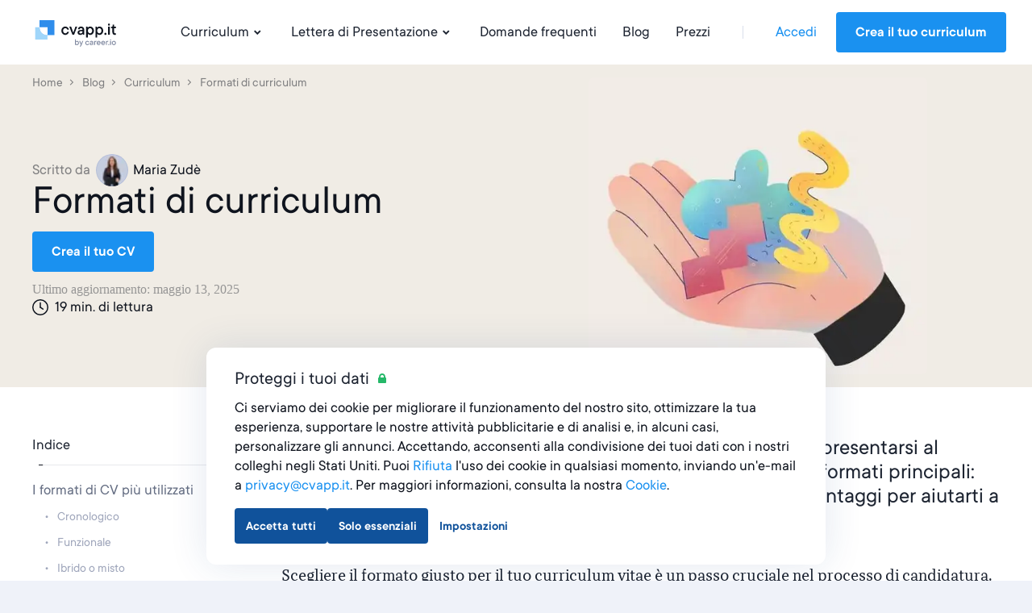

--- FILE ---
content_type: text/html; charset=utf-8
request_url: https://cvapp.it/blog/diversi-formati-di-curricula-spiegati
body_size: 23634
content:
<!DOCTYPE html><html lang="it"><head><link href="https://s3.resume.io" rel="preconnect" /><link href="https://s3.resume.io" rel="dns-prefetch" />  <script>
    dataLayer = [{"userId":"","userEmail":null,"userEmailEnc":"","countryId":7,"countryHost":"cvapp.it"}];

    function gtag(){dataLayer.push(arguments);}
    window.uetq = window.uetq || [];

          gtag('consent', 'default', {
            'ad_storage': 'granted',
            'analytics_storage': 'denied',
            'ad_user_data': 'granted',
            'ad_personalization': 'denied',
          });

            // Microsoft UET Mixed Consent
            window.uetq.push('consent', 'default', {
              'ad_storage': 'denied',
              'analytics_storage': 'denied',
              'ad_user_data': 'denied',
              'ad_personalization': 'denied',
              'personalization_storage': 'denied',
              'functional_storage': 'granted',
              'security_storage': 'granted'
            });

    (function(w,d,s,l,i){w[l]=w[l]||[];w[l].push({'gtm.start':
    new Date().getTime(),event:'gtm.js'});var f=d.getElementsByTagName(s)[0],
    j=d.createElement(s),dl=l!='dataLayer'?'&l='+l:'';j.async=true;j.src=
    'https://www.googletagmanager.com/gtm.js?id='+i+dl;f.parentNode.insertBefore(j,f);
    })(window,document,'script','dataLayer','GTM-NZLD4NG');
  </script>

<script type="application/ld+json">
{
  "@context": "https://schema.org",
  "@type": "Organization",
  "name": "cvapp.it",
  "url": "https://cvapp.it",
  "logo": "https://s3.resume.io/uploads/country/logo_default/7/cvapp.it_black__3_.svg",
  "description": "Da cvapp.it crediamo che creare un curriculum efficace debba essere alla portata di tutti. Per questo motivo, ci siamo sempre impegnati a sviluppare sistemi veloci e facili da utilizzare, che garantissero ottimi risultati. La nostra missione è aiutare chi cerca lavoro a far crescere la propria carriera, fornendo tutti gli strumenti necessari per farsi notare e assumere più velocemente. Siamo qui per rendere il processo di ricerca del lavoro un&#39;esperienza emozionante e di successo!"
}
</script>

<!-- tvscientific universal -->
<script>
  (function(w,d,t,r,u)
  {
    var f,n,i;
    w[u]=w[u]||[],f=function()
    {
      var o={ti:"5438304", enableAutoSpaTracking: true};
      o.q=w[u],w[u]=new UET(o),w[u].push("pageLoad")
    },
    n=d.createElement(t),n.src=r,n.async=1,n.onload=n.onreadystatechange=function()
    {
      var s=this.readyState;
      s&&s!=="loaded"&&s!=="complete"||(f(),n.onload=n.onreadystatechange=null)
    },
    i=d.getElementsByTagName(t)[0],i.parentNode.insertBefore(n,i)
  })
  (window,document,"script","//bat.bing.com/bat.js","uetq");
</script>
<meta content="posts" name="page-event-label" /><meta charset="UTF-8">
<title>I diversi formati di curricula spiegati con 3 pratici esempi · cvapp.it</title>
<meta name="description" content="Cronologico, funzionale o ibrido? Scopri i diversi formati di curriculum e scegli quello giusto per te. Questa guida ti aiuta a mettere in risalto i tuoi punti di forza in base al in base al tuo background e alla posiziona a cui stai puntando.">
<link rel="canonical" href="https://cvapp.it/blog/diversi-formati-di-curricula-spiegati">
<link rel="alternate" href="https://cvkungen.se/blog/basta-cv-formatet" hreflang="sv">
<link rel="alternate" href="https://cvapp.de/blog/lebenslauf-formate" hreflang="de">
<link rel="alternate" href="https://cv.dk/blog/cv-formater-forklaret" hreflang="da">
<link rel="alternate" href="https://cvster.nl/blog/cv-indelingen" hreflang="nl">
<link rel="alternate" href="https://resume.io/uk/blog/best-cv-format" hreflang="en-GB">
<link rel="alternate" href="https://cvapp.mx/blog/mejores-formatos-de-curriculum-vitae" hreflang="es-MX">
<link rel="alternate" href="https://cvapp.rs/blog/najbolji-format-cv-ja" hreflang="sr">
<link rel="alternate" href="https://lebenslaufapp.at/blog/bestes-lebenslaufformat" hreflang="de-AT">
<link rel="alternate" href="https://cveasy.pl/blog/czym-sa-formaty-cv" hreflang="pl">
<link rel="alternate" href="https://cvapp.no/blog/cv-oppsett-forklart" hreflang="nb">
<link rel="alternate" href="https://cvapp.fi/blog/ansioluettelon-muoto-selitettyna" hreflang="fi">
<link rel="alternate" href="https://cvapp.fr/blog/mises-en-page-de-cv-expliquees" hreflang="fr">
<link rel="alternate" href="https://cvapp.cz/blog/co-jsou-formaty-zivotopisu" hreflang="cs">
<link rel="alternate" href="https://cvapp.es/blog/formatos-de-curriculum-explicados" hreflang="es">
<link rel="alternate" href="https://cvapp.nz/blog/cv-format" hreflang="en-NZ">
<link rel="alternate" href="https://cvapp.ie/blog/cv-formats" hreflang="en-IE">
<link rel="alternate" href="https://cvapp.bg/blog/CV-format" hreflang="bg">
<link rel="alternate" href="https://cvapp.hu/blog/oneletrajz-formatum" hreflang="hu">
<link rel="alternate" href="https://lebenslaufapp.ch/blog/bestes-lebenslauf-format" hreflang="de-CH">
<link rel="alternate" href="https://cvapp.gr/blog/i-kalyteri-morfi-viografikou" hreflang="el">
<link rel="alternate" href="https://rirekisho.jp/blog/best-cv-format" hreflang="ja">
<link rel="alternate" href="https://onlinecurriculo.com.br/blog/formato-curriculo" hreflang="pt-BR">
<link rel="alternate" href="https://cvapp.it/blog/diversi-formati-di-curricula-spiegati" hreflang="it">
<link rel="alternate" href="https://resume.io/blog/resume-formats" hreflang="en">
<link rel="alternate" href="https://resume.io/blog/resume-formats" hreflang="x-default">
<link rel="image_src" href="https://s3.resume.io/uploads/blog_post/og_image/33429/persistent-resource/diversi-formati-di-curricula-spiegati.png">
<meta property="og:url" content="https://cvapp.it/blog/diversi-formati-di-curricula-spiegati">
<meta property="og:type" content="article">
<meta property="og:title" content="I diversi formati di curricula spiegati con 3 pratici esempi ">
<meta property="og:description" content="Cronologico, funzionale o ibrido? Scopri i diversi formati di curriculum e scegli quello giusto per te. Questa guida ti aiuta a mettere in risalto i tuoi punti di forza in base al in base al tuo background e alla posiziona a cui stai puntando.">
<meta property="og:image" content="https://s3.resume.io/uploads/blog_post/og_image/33429/persistent-resource/diversi-formati-di-curricula-spiegati.png">
<meta property="og:site_name" content="cvapp.it">
<meta name="twitter:card" content="summary_large_image">
<meta name="twitter:site" content="@resumeio">
<meta name="twitter:title" content="I diversi formati di curricula spiegati con 3 pratici esempi ">
<meta name="twitter:description" content="Cronologico, funzionale o ibrido? Scopri i diversi formati di curriculum e scegli quello giusto per te. Questa guida ti aiuta a mettere in risalto i tuoi punti di forza in base al in base al tuo background e alla posiziona a cui stai puntando.">
<meta name="twitter:image" content="https://s3.resume.io/uploads/blog_post/og_image/33429/persistent-resource/diversi-formati-di-curricula-spiegati.png">
<meta property="article:published_time" content="2024-05-14T18:08:19+02:00">
<meta property="article:modified_time" content="2025-05-13T14:50:29+02:00">
<meta property="article:author" content="Maria Zudè">
<meta property="article:section" content="Curriculum"><meta content="width=device-width, initial-scale=1.0" name="viewport" /><meta content="cvapp.it" name="apple-mobile-web-app-title" /><meta content="yes" name="apple-mobile-web-app-capable" /><meta content="white" name="apple-mobile-web-app-status-bar-style" /><link href="/app/manifest.json" rel="manifest" /><link rel="icon" type="image/x-icon" href="/assets/favicon/resume/favicon-370eedaf612a0ee315e4f32878253e4e0f900ff318654809a96e9a06db77d1af.ico" sizes="any" /><link rel="icon" type="image/svg+xml" href="/assets/favicon/resume/favicon-ebca70e4713ae491d50ce36cecf86663d8cc6790d3938049d342cd49be90fa7f.svg" /><link rel="apple-touch-icon" type="image/x-icon" href="/assets/favicon/resume/apple-touch-icon-3ccd76658da45cd5fb1f5bd43cf8614fda9b56d1b24ba948331622539c83d219.png" /><link rel="stylesheet" href="/assets/css/landing-cfb96b22c0b056296deb7f92ec2efdf18c28941b5af74e81b4c1633fc7835f01.css" media="all" /><script src="/assets/js/landing-d62530aeaba2894312cc680b4fde2ecabdffd34f19e7a84fc439bdfb049400cc.js" defer="defer"></script></head><body>    <noscript>
      <iframe src="https://www.googletagmanager.com/ns.html?id=GTM-NZLD4NG"
        height="0" width="0" style="display:none;visibility:hidden">
      </iframe>
    </noscript>
 <script>if (window.location.pathname === '/ai-resume-builder') {
  window.addEventListener('scroll', function() {
    let nav = document.querySelector('.nav__bar');
    let links = document.querySelectorAll('.nav__bar-link');
    let darkLogo = document.querySelector('.dark-logo');
    let whiteLogo = document.querySelector('.white-logo');
    if (window.scrollY > 0) {
      nav.style.backgroundColor = 'white';
      links.forEach(link => {
        link.style.color = 'var(--neutral-90)';
      });
      darkLogo.style.display = 'block';
      whiteLogo.style.display = 'none';
    } else {
      nav.style.backgroundColor = 'var(--indigo-90)';
      links.forEach(link => {
        link.style.color = 'white';
      });
      darkLogo.style.display = 'none';
      whiteLogo.style.display = 'block';
    }
  });
}</script><header class="nav make--sticky"><div class="nav__content"><div class="nav__bar false" style=""><a class="nav__bar-logo-rio" href="/"><img alt="cvapp.it logo - Editor CV online" class="dark-logo " src="https://s3.resume.io/uploads/country/logo_default/7/cvapp.it_black__3_.svg" /></a><nav class="nav__bar-menu"><a class="nav__bar-link" data-trigger="resume" href="/esempi-curriculum-vitae">Curriculum<svg xmlns="http://www.w3.org/2000/svg" height="20" viewBox="0 0 20 20" width="20"><path clip-rule="evenodd" d="m10.2 10.4 2.9-2.8 1.4 1.4-4.3 4.2-4.2-4.2 1.4-1.4z" fill-rule="evenodd"></path></svg></a><a class="nav__bar-link" data-trigger="cover_letter" href="/esempi-lettera-di-presentazione">Lettera di Presentazione<svg xmlns="http://www.w3.org/2000/svg" height="20" viewBox="0 0 20 20" width="20"><path clip-rule="evenodd" d="m10.2 10.4 2.9-2.8 1.4 1.4-4.3 4.2-4.2-4.2 1.4-1.4z" fill-rule="evenodd"></path></svg></a><a class="nav__bar-link" href="https://help.cvapp.it" target="_blank" rel="noopener noreferrer">Domande frequenti</a><a class="nav__bar-link" href="/blog">Blog</a><a class="nav__bar-link" href="/pricing">Prezzi</a><div class="nav__bar-separator"></div><div class="nav__bar-auth"><a class="nav__bar-auth-link" id="my_account" data-internal-event="{&quot;name&quot;:&quot;click_log_in&quot;,&quot;label&quot;:&quot;posts&quot;}" href="/app/auth/sign-in">Accedi</a><a class="button" id="build_resume" data-label="posts" href="/app/create-resume">Crea il tuo curriculum</a></div></nav><div class="nav__bar--mobile-menu"><div class="nav__bar-hamburger"><div class="nav__bar-hamburger-line nav__bar-hamburger-line--1"></div><div class="nav__bar-hamburger-line nav__bar-hamburger-line--2"></div><div class="nav__bar-hamburger-line nav__bar-hamburger-line--3"></div></div></div></div><div class="nav__dropdown"><div class="nav__document nav__dropdown-content nav__document--resume" data-content="resume"><div class="nav__document-container nav__dropdown-container  "><div class="nav__document-main"><div class="nav__document-templates"><div class="nav__dropdown-header"><a class="nav__dropdown-header-title" href="/modelli-curriculum-vitae">Modelli Curriculum Vitae</a><a class="nav__dropdown-header-link" href="/modelli-curriculum-vitae">Visualizza tutti</a></div><nav class="nav__template-cats"><a class="nav__template-cat" href="/modelli-curriculum-vitae/creativi"><svg xmlns="http://www.w3.org/2000/svg" width="24" height="24" viewBox="0 0 24 24" class="nav__template-cat-arrow"><path d="M9.4 7.3l1.4-1.5 5.9 5.5c.4.4.4 1 0 1.4l-6 5.5-1.3-1.5 5.1-4.7-5-4.7z"></path></svg><div class="nav__template-cat-title"><div class="nav__template-cat-icon" data-lazy-bg="/assets/template_category_icons/24x24/creative-e98731a46451f10e9bcbc15ad92c1163e87724430eb0040c90a40b17168155f2.svg"></div>Creativi</div><div class="nav__template-cat-subtitle">Per fotografi, disegnatori e copywriter</div></a><a class="nav__template-cat" href="/modelli-curriculum-vitae/moderni"><svg xmlns="http://www.w3.org/2000/svg" width="24" height="24" viewBox="0 0 24 24" class="nav__template-cat-arrow"><path d="M9.4 7.3l1.4-1.5 5.9 5.5c.4.4.4 1 0 1.4l-6 5.5-1.3-1.5 5.1-4.7-5-4.7z"></path></svg><div class="nav__template-cat-title"><div class="nav__template-cat-icon" data-lazy-bg="/assets/template_category_icons/24x24/modern-7739d9b1ac29c5fcea4fbf3d67a371e16a9613abd183b906df158087529b8e1c.svg"></div>Moderni</div><div class="nav__template-cat-subtitle">Per posizioni lavorative moderne, quali sviluppatore di siti web o software e altre professioni al passo coi tempi nel settore tecnico.</div></a><a class="nav__template-cat" href="/modelli-curriculum-vitae/professionali"><svg xmlns="http://www.w3.org/2000/svg" width="24" height="24" viewBox="0 0 24 24" class="nav__template-cat-arrow"><path d="M9.4 7.3l1.4-1.5 5.9 5.5c.4.4.4 1 0 1.4l-6 5.5-1.3-1.5 5.1-4.7-5-4.7z"></path></svg><div class="nav__template-cat-title"><div class="nav__template-cat-icon" data-lazy-bg="/assets/template_category_icons/24x24/professional-67dc037c914458e9de4d781247801b17fe0a5d1f8bd6b7d70ca4845a0a619e08.svg"></div>Professionali</div><div class="nav__template-cat-subtitle">Per posizioni manageriali, amministrative o in ambito commerciale</div></a><a class="nav__template-cat" href="/modelli-curriculum-vitae/semplici"><svg xmlns="http://www.w3.org/2000/svg" width="24" height="24" viewBox="0 0 24 24" class="nav__template-cat-arrow"><path d="M9.4 7.3l1.4-1.5 5.9 5.5c.4.4.4 1 0 1.4l-6 5.5-1.3-1.5 5.1-4.7-5-4.7z"></path></svg><div class="nav__template-cat-title"><div class="nav__template-cat-icon" data-lazy-bg="/assets/template_category_icons/24x24/simple-50b769b9397b18d9d7c47f81f7423f6c8d81f83384855f9042b7e8fd70aa018c.svg"></div>Semplici</div><div class="nav__template-cat-subtitle">Per lavori nell&#39;istruzione, nella sanità e nella pubblica amministrazione</div></a></nav></div><div class="nav__document-examples"><div class="nav__dropdown-header"><a class="nav__dropdown-header-title" href="/esempi-curriculum-vitae">Esempi Curriculum Vitae</a></div><nav class="nav__examples"><a class="nav__examples-item" href="/esempi-curriculum-vitae/inglese"><div class="nav__examples-item-name">Inglese</div></a><a class="nav__examples-item" href="/esempi-curriculum-vitae/ingegnere-civile"><div class="nav__examples-item-name">ingegnere civile</div></a><a class="nav__examples-item" href="/esempi-curriculum-vitae/infermiere"><div class="nav__examples-item-name"> infermiere</div></a><a class="nav__examples-item" href="/esempi-curriculum-vitae/artistico"><div class="nav__examples-item-name">artistico</div></a><a class="nav__examples-item" href="/esempi-curriculum-vitae/studente"><div class="nav__examples-item-name">studente</div></a><a class="nav__examples-action nav__dropdown-action" href="/esempi-curriculum-vitae">Tutti gli esempi<svg xmlns="http://www.w3.org/2000/svg" width="24" height="24" viewBox="0 0 24 24"><path d="M9.4 7.3l1.4-1.5 5.9 5.5c.4.4.4 1 0 1.4l-6 5.5-1.3-1.5 5.1-4.7-5-4.7z"></path></svg></a></nav></div></div></div></div><div class="nav__document nav__dropdown-content nav__document--cover_letter" data-content="cover_letter"><div class="nav__document-container nav__dropdown-container  "><div class="nav__document-main"><div class="nav__document-templates"><div class="nav__dropdown-header"><a class="nav__dropdown-header-title" href="/modelli-lettere-di-presentazione">Modelli Lettera di Presentazione</a><a class="nav__dropdown-header-link" href="/modelli-lettere-di-presentazione">Visualizza tutti</a></div><nav class="nav__template-cats"><a class="nav__template-cat" href="/modelli-lettere-di-presentazione/creativi"><svg xmlns="http://www.w3.org/2000/svg" width="24" height="24" viewBox="0 0 24 24" class="nav__template-cat-arrow"><path d="M9.4 7.3l1.4-1.5 5.9 5.5c.4.4.4 1 0 1.4l-6 5.5-1.3-1.5 5.1-4.7-5-4.7z"></path></svg><div class="nav__template-cat-title"><div class="nav__template-cat-icon" data-lazy-bg="/assets/template_category_icons/24x24/creative-e98731a46451f10e9bcbc15ad92c1163e87724430eb0040c90a40b17168155f2.svg"></div>Creativi</div><div class="nav__template-cat-subtitle">Modelli ricchi di stile, per far risaltare la tua originalità e creatività</div></a><a class="nav__template-cat" href="/modelli-lettere-di-presentazione/moderni"><svg xmlns="http://www.w3.org/2000/svg" width="24" height="24" viewBox="0 0 24 24" class="nav__template-cat-arrow"><path d="M9.4 7.3l1.4-1.5 5.9 5.5c.4.4.4 1 0 1.4l-6 5.5-1.3-1.5 5.1-4.7-5-4.7z"></path></svg><div class="nav__template-cat-title"><div class="nav__template-cat-icon" data-lazy-bg="/assets/template_category_icons/24x24/modern-7739d9b1ac29c5fcea4fbf3d67a371e16a9613abd183b906df158087529b8e1c.svg"></div>Moderni</div><div class="nav__template-cat-subtitle">Design eleganti e all&#39;avanguardia, per contraddistinguerti anche nei settori più innovativi</div></a><a class="nav__template-cat" href="/modelli-lettere-di-presentazione/professionali"><svg xmlns="http://www.w3.org/2000/svg" width="24" height="24" viewBox="0 0 24 24" class="nav__template-cat-arrow"><path d="M9.4 7.3l1.4-1.5 5.9 5.5c.4.4.4 1 0 1.4l-6 5.5-1.3-1.5 5.1-4.7-5-4.7z"></path></svg><div class="nav__template-cat-title"><div class="nav__template-cat-icon" data-lazy-bg="/assets/template_category_icons/24x24/professional-67dc037c914458e9de4d781247801b17fe0a5d1f8bd6b7d70ca4845a0a619e08.svg"></div>Professionali</div><div class="nav__template-cat-subtitle">Design raffinati, in grado di mettere in evidenza le tue conoscenze e competenze settoriali</div></a><a class="nav__template-cat" href="/modelli-lettere-di-presentazione/semplici"><svg xmlns="http://www.w3.org/2000/svg" width="24" height="24" viewBox="0 0 24 24" class="nav__template-cat-arrow"><path d="M9.4 7.3l1.4-1.5 5.9 5.5c.4.4.4 1 0 1.4l-6 5.5-1.3-1.5 5.1-4.7-5-4.7z"></path></svg><div class="nav__template-cat-title"><div class="nav__template-cat-icon" data-lazy-bg="/assets/template_category_icons/24x24/simple-50b769b9397b18d9d7c47f81f7423f6c8d81f83384855f9042b7e8fd70aa018c.svg"></div>Semplici</div><div class="nav__template-cat-subtitle">Modelli lineari e minimalisti, che vanno dritti al punto</div></a></nav></div><div class="nav__document-examples"><div class="nav__dropdown-header"><a class="nav__dropdown-header-title" href="/esempi-lettera-di-presentazione">Esempi Lettera di Presentazione</a></div><nav class="nav__examples"><a class="nav__examples-item" href="/esempi-lettera-di-presentazione/generica"><div class="nav__examples-item-name">generica</div></a><a class="nav__examples-item" href="/esempi-lettera-di-presentazione/segretaria"><div class="nav__examples-item-name">segretaria</div></a><a class="nav__examples-item" href="/esempi-lettera-di-presentazione/autocandidatura"><div class="nav__examples-item-name">autocandidatura</div></a><a class="nav__examples-item" href="/esempi-lettera-di-presentazione/lettera-di-presentazione-per-oss"><div class="nav__examples-item-name">lettera di presentazione per OSS</div></a><a class="nav__examples-item" href="/esempi-lettera-di-presentazione/commesso"><div class="nav__examples-item-name">commesso</div></a><a class="nav__examples-action nav__dropdown-action" href="/esempi-lettera-di-presentazione">Tutti gli esempi<svg xmlns="http://www.w3.org/2000/svg" width="24" height="24" viewBox="0 0 24 24"><path d="M9.4 7.3l1.4-1.5 5.9 5.5c.4.4.4 1 0 1.4l-6 5.5-1.3-1.5 5.1-4.7-5-4.7z"></path></svg></a></nav></div></div></div></div></div></div><div class="nav__menu"><div class="nav__menu-main"><ul class="collapse nav__menu-links-container"><div class="nav__menu-links-title">Curriculum</div><ul class="collapse nav__menu-links-container"><li class="collapse__item"><div class="nav__menu-single-link-container"><a class="nav__menu-link" href="/modelli-curriculum-vitae">Modelli Curriculum Vitae</a><div class="collapse__toggle nav__menu_collapse_button"><svg xmlns="http://www.w3.org/2000/svg" width="24" height="24" viewBox="0 0 24 24" fill="none" class="nav__menu_collapse_button_icon">
<path fill-rule="evenodd" clip-rule="evenodd" d="M16.7418 9.43164L18.2161 10.7831L12.7359 16.6762C12.3395 17.1086 11.6579 17.1086 11.2616 16.6762L5.8125 10.7831L7.28681 9.43164L11.9987 14.5206L16.7418 9.43164Z" fill="currentColor"></path>
</svg></div></div><div class="collapse__body"><div class="collapse__body-inner nav__menu-submenus-container"><a class="nav__menu-sublink" href="/modelli-curriculum-vitae/creativi">Creativi</a><a class="nav__menu-sublink" href="/modelli-curriculum-vitae/moderni">Moderni</a><a class="nav__menu-sublink" href="/modelli-curriculum-vitae/professionali">Professionali</a><a class="nav__menu-sublink" href="/modelli-curriculum-vitae/semplici">Semplici</a><a class="view-all-button" rel="nofollow" href="/modelli-curriculum-vitae">Visualizza tutti<svg xmlns="http://www.w3.org/2000/svg" width="24" height="24" viewBox="0 0 24 24" fill="none" class="view-all-button-icon">
<path fill-rule="evenodd" clip-rule="evenodd" d="M16.7418 9.43164L18.2161 10.7831L12.7359 16.6762C12.3395 17.1086 11.6579 17.1086 11.2616 16.6762L5.8125 10.7831L7.28681 9.43164L11.9987 14.5206L16.7418 9.43164Z" fill="currentColor"></path>
</svg></a></div></div></li><li class="collapse__item"><div class="nav__menu-single-link-container"><a class="nav__menu-link" href="/esempi-curriculum-vitae">Esempi Curriculum Vitae</a><div class="collapse__toggle nav__menu_collapse_button"><svg xmlns="http://www.w3.org/2000/svg" width="24" height="24" viewBox="0 0 24 24" fill="none" class="nav__menu_collapse_button_icon">
<path fill-rule="evenodd" clip-rule="evenodd" d="M16.7418 9.43164L18.2161 10.7831L12.7359 16.6762C12.3395 17.1086 11.6579 17.1086 11.2616 16.6762L5.8125 10.7831L7.28681 9.43164L11.9987 14.5206L16.7418 9.43164Z" fill="currentColor"></path>
</svg></div></div><div class="collapse__body"><div class="collapse__body-inner nav__menu-submenus-container"><a class="nav__menu-sublink" href="/esempi-curriculum-vitae/inglese">Inglese</a><a class="nav__menu-sublink" href="/esempi-curriculum-vitae/ingegnere-civile">ingegnere civile</a><a class="nav__menu-sublink" href="/esempi-curriculum-vitae/infermiere"> infermiere</a><a class="nav__menu-sublink" href="/esempi-curriculum-vitae/artistico">artistico</a><a class="nav__menu-sublink" href="/esempi-curriculum-vitae/studente">studente</a><a class="view-all-button" rel="nofollow" href="/esempi-curriculum-vitae">Visualizza tutti<svg xmlns="http://www.w3.org/2000/svg" width="24" height="24" viewBox="0 0 24 24" fill="none" class="view-all-button-icon">
<path fill-rule="evenodd" clip-rule="evenodd" d="M16.7418 9.43164L18.2161 10.7831L12.7359 16.6762C12.3395 17.1086 11.6579 17.1086 11.2616 16.6762L5.8125 10.7831L7.28681 9.43164L11.9987 14.5206L16.7418 9.43164Z" fill="currentColor"></path>
</svg></a></div></div></li></ul></ul><ul class="collapse nav__menu-links-container"><div class="nav__menu-links-title">Lettera di Presentazione</div><li class="collapse__item"><div class="nav__menu-single-link-container"><a class="nav__menu-link" href="/modelli-lettere-di-presentazione">Modelli Lettera di Presentazione</a><div class="collapse__toggle nav__menu_collapse_button"><svg xmlns="http://www.w3.org/2000/svg" width="24" height="24" viewBox="0 0 24 24" fill="none" class="nav__menu_collapse_button_icon">
<path fill-rule="evenodd" clip-rule="evenodd" d="M16.7418 9.43164L18.2161 10.7831L12.7359 16.6762C12.3395 17.1086 11.6579 17.1086 11.2616 16.6762L5.8125 10.7831L7.28681 9.43164L11.9987 14.5206L16.7418 9.43164Z" fill="currentColor"></path>
</svg></div></div><div class="collapse__body"><div class="collapse__body-inner nav__menu-submenus-container"><a class="nav__menu-sublink" href="/modelli-lettere-di-presentazione/creativi">Creativi</a><a class="nav__menu-sublink" href="/modelli-lettere-di-presentazione/moderni">Moderni</a><a class="nav__menu-sublink" href="/modelli-lettere-di-presentazione/professionali">Professionali</a><a class="nav__menu-sublink" href="/modelli-lettere-di-presentazione/semplici">Semplici</a><a class="view-all-button" rel="nofollow" href="/modelli-lettere-di-presentazione">Visualizza tutti<svg xmlns="http://www.w3.org/2000/svg" width="24" height="24" viewBox="0 0 24 24" fill="none" class="view-all-button-icon">
<path fill-rule="evenodd" clip-rule="evenodd" d="M16.7418 9.43164L18.2161 10.7831L12.7359 16.6762C12.3395 17.1086 11.6579 17.1086 11.2616 16.6762L5.8125 10.7831L7.28681 9.43164L11.9987 14.5206L16.7418 9.43164Z" fill="currentColor"></path>
</svg></a></div></div></li><li class="collapse__item"><div class="nav__menu-single-link-container"><a class="nav__menu-link" href="/esempi-lettera-di-presentazione">Esempi Lettera di Presentazione</a><div class="collapse__toggle nav__menu_collapse_button"><svg xmlns="http://www.w3.org/2000/svg" width="24" height="24" viewBox="0 0 24 24" fill="none" class="nav__menu_collapse_button_icon">
<path fill-rule="evenodd" clip-rule="evenodd" d="M16.7418 9.43164L18.2161 10.7831L12.7359 16.6762C12.3395 17.1086 11.6579 17.1086 11.2616 16.6762L5.8125 10.7831L7.28681 9.43164L11.9987 14.5206L16.7418 9.43164Z" fill="currentColor"></path>
</svg></div></div><div class="collapse__body"><div class="collapse__body-inner nav__menu-submenus-container"><a class="nav__menu-sublink" href="/esempi-lettera-di-presentazione/generica">generica</a><a class="nav__menu-sublink" href="/esempi-lettera-di-presentazione/segretaria">segretaria</a><a class="nav__menu-sublink" href="/esempi-lettera-di-presentazione/autocandidatura">autocandidatura</a><a class="nav__menu-sublink" href="/esempi-lettera-di-presentazione/lettera-di-presentazione-per-oss">lettera di presentazione per OSS</a><a class="nav__menu-sublink" href="/esempi-lettera-di-presentazione/commesso">commesso</a><a class="view-all-button" rel="nofollow" href="/esempi-lettera-di-presentazione">Visualizza tutti<svg xmlns="http://www.w3.org/2000/svg" width="24" height="24" viewBox="0 0 24 24" fill="none" class="view-all-button-icon">
<path fill-rule="evenodd" clip-rule="evenodd" d="M16.7418 9.43164L18.2161 10.7831L12.7359 16.6762C12.3395 17.1086 11.6579 17.1086 11.2616 16.6762L5.8125 10.7831L7.28681 9.43164L11.9987 14.5206L16.7418 9.43164Z" fill="currentColor"></path>
</svg></a></div></div></li></ul><ul class="collapse nav__menu-links-container"><div class="nav__menu-links-title">Blog</div><a class="nav__menu-sublink" href="/blog">Blog</a></ul></div><div class="nav__menu-secondary"><div class="nav__menu-secondary-links"><a class="nav__menu-secondary-link" href="/pricing">Prezzi</a><a class="nav__menu-secondary-link" href="/about">Chi siamo</a><a class="nav__menu-secondary-link" href="https://help.cvapp.it" target="_blank" rel="noopener noreferrer">Domande frequenti</a><a class="nav__menu-secondary-link" href="/contact">Contattaci</a></div></div><div class="space-filler"></div><div class="nav__menu-auth"><a class="button button--outline auth-button log-in" id="mobile_my_account" href="/app/auth/sign-in">Il mio account</a><a class="button auth-button" id="mobile_build_resume" data-internal-event="{&quot;name&quot;:&quot;click_sign_up&quot;,&quot;label&quot;:&quot;posts&quot;}" href="/app/create-resume">Crea il tuo curriculum</a></div></div></header><div class="container"><meta content="2024-05-14T18:08:19+02:00" property="article:published_time" /><meta content="2025-05-13T14:50:29+02:00" property="article:modified_time" /><script type="application/ld+json">
  [{"@context":"http://schema.org","@type":"BreadcrumbList","itemListElement":[{"@type":"ListItem","position":1,"item":{"@id":"https://cvapp.it/blog","name":"Blog"}},{"@type":"ListItem","position":2,"item":{"@id":"https://cvapp.it/blog/curriculum","name":"Curriculum"}},{"@type":"ListItem","position":3,"item":{"@id":"https://cvapp.it/blog/diversi-formati-di-curricula-spiegati","name":"Formati di curriculum"}}]},{"@context":"http://schema.org/","@type":"CreativeWorkSeries","name":"Formati di curriculum","description":"Cronologico, funzionale o ibrido? Scopri i diversi formati di curriculum e scegli quello giusto per te. Questa guida ti aiuta a mettere in risalto i tuoi punti di forza in base al in base al tuo background e alla posiziona a cui stai puntando.","aggregateRating":{"@type":"AggregateRating","ratingValue":4.6,"reviewCount":62}}]
</script>
<div class="blog-post"><div class="blog-post__hero" style="color: #F0ECE5"><div class="blog-post__hero-container"><div class="blog-post__hero-inner-smaller-fold"><ol class="blog-post__hero-breadcrumbs-smaller-fold" itemscope="" itemtype="http://schema.org/BreadcrumbList"><li class="blog-post__hero-breadcrumbs-item-smaller-fold" itemprop="itemListElement" itemscope="" itemtype="http://schema.org/ListItem"><a class="blog-post__hero-breadcrumbs-link" itemprop="item" title="Home" href="/"><span itemprop="name">Home</span></a><meta content="1" itemprop="position" /></li><li class="blog-post__hero-breadcrumbs-item-smaller-fold" itemprop="itemListElement" itemscope="" itemtype="http://schema.org/ListItem"><a class="blog-post__hero-breadcrumbs-link" itemprop="item" title="Blog" href="/blog"><span itemprop="name">Blog</span></a><meta content="2" itemprop="position" /></li><li class="blog-post__hero-breadcrumbs-item-smaller-fold" itemprop="itemListElement" itemscope="" itemtype="http://schema.org/ListItem"><a class="blog-post__hero-breadcrumbs-link" itemprop="item" title="Curriculum" href="/blog/curriculum"><span itemprop="name">Curriculum</span></a><meta content="3" itemprop="position" /></li><li class="blog-post__hero-breadcrumbs-item-smaller-fold" itemprop="itemListElement" itemscope="" itemtype="http://schema.org/ListItem"><span class="blog-post__hero-breadcrumbs-link" title="Formati di curriculum"><span itemprop="name">Formati di curriculum</span></span><meta content="4" itemprop="position" /></li></ol><div class="blog-post__hero-text"><div class="blog-post__hero-author">Scritto da <a class="blog-post-preview__author-link" href="/blog/authors/maria-zude"><span class="blog-post-preview__author-avatar"><img srcset="https://s3.resume.io/cdn-cgi/image/width=28,height=28,dpr=1,fit=cover,quality=85,format=auto/uploads/authors/writer/avatar/4557/IT_-_Maria.1.png 1x, https://s3.resume.io/cdn-cgi/image/width=28,height=28,dpr=2,fit=cover,quality=85,format=auto/uploads/authors/writer/avatar/4557/IT_-_Maria.1.png 2x" width="28" height="28" class="blog-post-preview__author-avatar-inner" loading="lazy" alt="Maria Zudè" title="Maria Zudè" src="https://s3.resume.io/cdn-cgi/image/width=28,height=28,fit=cover,quality=85,format=auto/uploads/authors/writer/avatar/4557/IT_-_Maria.1.png" /></span>Maria Zudè</a></div><h1 class="blog-post__hero-title-smaller-fold">Formati di curriculum</h1><div class="blog-post__hero-cta"><a class="button" data-internal-event="{&quot;name&quot;:&quot;click_sign_up_blog&quot;,&quot;label&quot;:&quot;posts&quot;,&quot;cta_label&quot;:&quot;Crea il tuo CV&quot;,&quot;url&quot;:&quot;/blog/diversi-formati-di-curricula-spiegati&quot;}" href="https://cvapp.it/app/create-resume/templates">Crea il tuo CV</a></div><div class="example-post-dates-container blog"><span>Ultimo aggiornamento: maggio 13, 2025</span></div><div class=" "><svg xmlns="http://www.w3.org/2000/svg" height="20" viewBox="0 0 20 20" width="20" class="blog-post__hero-duration-smaller-fold-icon"><g clip-rule="evenodd" fill-rule="evenodd"><path d="m10 18.5a8.5 8.5 0 1 0 0-17 8.5 8.5 0 0 0 0 17zm0 1.5a10 10 0 1 0 0-20 10 10 0 0 0 0 20z"></path><path d="m10 3.7c.41 0 .75.33.75.74v5.56a.75.75 0 0 1 -1.5 0v-5.56c0-.41.34-.75.75-.75z"></path><path d="m13.96 12.64a.75.75 0 0 1 -1.04.2l-3.34-2.22a.75.75 0 0 1 .84-1.24l3.33 2.22c.34.23.44.7.2 1.04z"></path></g></svg>19 min. di lettura</div></div><div class="blog-post__hero-illustration-smaller-fold"><img srcset="https://s3.resume.io/cdn-cgi/image/width=420,height=368,dpr=0.8,fit=cover,quality=70,format=auto/uploads/blog_post/featured_image/33429/Formati_di_curriculum.jpg 335w, https://s3.resume.io/cdn-cgi/image/width=420,height=368,dpr=1.2,fit=cover,quality=70,format=auto/uploads/blog_post/featured_image/33429/Formati_di_curriculum.jpg 503w, https://s3.resume.io/cdn-cgi/image/width=420,height=368,dpr=1.75,fit=cover,quality=70,format=auto/uploads/blog_post/featured_image/33429/Formati_di_curriculum.jpg 736w, https://s3.resume.io/cdn-cgi/image/width=420,height=368,dpr=2.63,fit=cover,quality=70,format=auto/uploads/blog_post/featured_image/33429/Formati_di_curriculum.jpg 1104w, https://s3.resume.io/cdn-cgi/image/width=420,height=368,dpr=1.5,fit=cover,quality=70,format=auto/uploads/blog_post/featured_image/33429/Formati_di_curriculum.jpg 630w" sizes="(max-width: 767px) 335px, (max-width: 1023px) 736px, 420px" width="420" height="368" class="blog-post__hero-image-smaller-fold" title="Formati di curriculum" alt="Formati di curriculum" src="https://s3.resume.io/cdn-cgi/image/width=420,height=368,fit=cover,quality=70,format=auto/uploads/blog_post/featured_image/33429/Formati_di_curriculum.jpg" /></div></div></div></div><div class="blog-post__content blog-post__content--toc"><div class="blog-post__content-inner"><div class="blog-post__content-aside blog-post__content-aside--left ab-test-v1"><div class="blog-aside"><div class="blog-aside__item"><div class="blog-aside-toc blog-aside-toc--flat"><div class="blog-aside-toc__title"><div class="blog-aside-toc__title-chevron"></div>Indice</div><div class="blog-aside-toc__progress"><div class="blog-aside-toc__progress-inner"></div></div><div class="blog-aside-toc__body ab-test-v1"><div class="blog-aside-toc__list_main"><ul><a class="blog-aside-toc__item-ul" data-internal-event="{&quot;name&quot;:&quot;click_table_of_content&quot;,&quot;label&quot;:&quot;posts&quot;,&quot;block&quot;:&quot;static&quot;,&quot;url&quot;:&quot;#i-formati-di-cv-piu-utilizzati&quot;,&quot;website_host&quot;:&quot;cvapp.it&quot;}" href="#i-formati-di-cv-piu-utilizzati">I formati di CV più utilizzati</a><li><a class="blog-aside-toc__sub_item-li" data-internal-event="{&quot;name&quot;:&quot;click_table_of_content&quot;,&quot;label&quot;:&quot;posts&quot;,&quot;block&quot;:&quot;static&quot;,&quot;url&quot;:&quot;#cronologico&quot;,&quot;website_host&quot;:&quot;cvapp.it&quot;}" href="#cronologico">Cronologico</a></li><li><a class="blog-aside-toc__sub_item-li" data-internal-event="{&quot;name&quot;:&quot;click_table_of_content&quot;,&quot;label&quot;:&quot;posts&quot;,&quot;block&quot;:&quot;static&quot;,&quot;url&quot;:&quot;#funzionale&quot;,&quot;website_host&quot;:&quot;cvapp.it&quot;}" href="#funzionale">Funzionale</a></li><li><a class="blog-aside-toc__sub_item-li" data-internal-event="{&quot;name&quot;:&quot;click_table_of_content&quot;,&quot;label&quot;:&quot;posts&quot;,&quot;block&quot;:&quot;static&quot;,&quot;url&quot;:&quot;#ibrido-o-misto&quot;,&quot;website_host&quot;:&quot;cvapp.it&quot;}" href="#ibrido-o-misto">Ibrido o misto</a></li><li><a class="blog-aside-toc__sub_item-li" data-internal-event="{&quot;name&quot;:&quot;click_table_of_content&quot;,&quot;label&quot;:&quot;posts&quot;,&quot;block&quot;:&quot;static&quot;,&quot;url&quot;:&quot;#altri-formati&quot;,&quot;website_host&quot;:&quot;cvapp.it&quot;}" href="#altri-formati">Altri formati</a></li></ul><ul><a class="blog-aside-toc__item-ul" data-internal-event="{&quot;name&quot;:&quot;click_table_of_content&quot;,&quot;label&quot;:&quot;posts&quot;,&quot;block&quot;:&quot;static&quot;,&quot;url&quot;:&quot;#i-contenuti-del-curriculum-cambiano-da-formato-a-formato&quot;,&quot;website_host&quot;:&quot;cvapp.it&quot;}" href="#i-contenuti-del-curriculum-cambiano-da-formato-a-formato">I contenuti del curriculum cambiano da formato a formato?</a><li><a class="blog-aside-toc__sub_item-li" data-internal-event="{&quot;name&quot;:&quot;click_table_of_content&quot;,&quot;label&quot;:&quot;posts&quot;,&quot;block&quot;:&quot;static&quot;,&quot;url&quot;:&quot;#intestazione&quot;,&quot;website_host&quot;:&quot;cvapp.it&quot;}" href="#intestazione">Intestazione</a></li><li><a class="blog-aside-toc__sub_item-li" data-internal-event="{&quot;name&quot;:&quot;click_table_of_content&quot;,&quot;label&quot;:&quot;posts&quot;,&quot;block&quot;:&quot;static&quot;,&quot;url&quot;:&quot;#profilo-professionale&quot;,&quot;website_host&quot;:&quot;cvapp.it&quot;}" href="#profilo-professionale">Profilo professionale</a></li><li><a class="blog-aside-toc__sub_item-li" data-internal-event="{&quot;name&quot;:&quot;click_table_of_content&quot;,&quot;label&quot;:&quot;posts&quot;,&quot;block&quot;:&quot;static&quot;,&quot;url&quot;:&quot;#competenze&quot;,&quot;website_host&quot;:&quot;cvapp.it&quot;}" href="#competenze">Competenze</a></li><li><a class="blog-aside-toc__sub_item-li" data-internal-event="{&quot;name&quot;:&quot;click_table_of_content&quot;,&quot;label&quot;:&quot;posts&quot;,&quot;block&quot;:&quot;static&quot;,&quot;url&quot;:&quot;#esperienza-lavorativa&quot;,&quot;website_host&quot;:&quot;cvapp.it&quot;}" href="#esperienza-lavorativa">Esperienza lavorativa</a></li><li><a class="blog-aside-toc__sub_item-li" data-internal-event="{&quot;name&quot;:&quot;click_table_of_content&quot;,&quot;label&quot;:&quot;posts&quot;,&quot;block&quot;:&quot;static&quot;,&quot;url&quot;:&quot;#istruzione-e-formazione&quot;,&quot;website_host&quot;:&quot;cvapp.it&quot;}" href="#istruzione-e-formazione">Istruzione e formazione</a></li><li><a class="blog-aside-toc__sub_item-li" data-internal-event="{&quot;name&quot;:&quot;click_table_of_content&quot;,&quot;label&quot;:&quot;posts&quot;,&quot;block&quot;:&quot;static&quot;,&quot;url&quot;:&quot;#eventuali-sezioni-aggiuntive&quot;,&quot;website_host&quot;:&quot;cvapp.it&quot;}" href="#eventuali-sezioni-aggiuntive">Eventuali sezioni aggiuntive</a></li></ul><ul><a class="blog-aside-toc__item-ul" data-internal-event="{&quot;name&quot;:&quot;click_table_of_content&quot;,&quot;label&quot;:&quot;posts&quot;,&quot;block&quot;:&quot;static&quot;,&quot;url&quot;:&quot;#riassumendo-i-3-formati-di-cv-a-confronto-per-aiutarti-a-scegliere-quello-piu-adatto&quot;,&quot;website_host&quot;:&quot;cvapp.it&quot;}" href="#riassumendo-i-3-formati-di-cv-a-confronto-per-aiutarti-a-scegliere-quello-piu-adatto">Riassumendo: i 3 formati di CV a confronto per aiutarti a scegliere quello più adatto</a></ul><ul><a class="blog-aside-toc__item-ul" data-internal-event="{&quot;name&quot;:&quot;click_table_of_content&quot;,&quot;label&quot;:&quot;posts&quot;,&quot;block&quot;:&quot;static&quot;,&quot;url&quot;:&quot;#crea-il-curriculum-perfetto-con-cvapp-it&quot;,&quot;website_host&quot;:&quot;cvapp.it&quot;}" href="#crea-il-curriculum-perfetto-con-cvapp-it">Crea il curriculum perfetto con cvapp.it</a></ul></div><a class="button blog-aside-toc__button" data-internal-event="{&quot;name&quot;:&quot;click_create_resume&quot;,&quot;label&quot;:&quot;posts&quot;,&quot;block&quot;:&quot;static&quot;,&quot;url&quot;:&quot;/app/create-resume&quot;,&quot;website_host&quot;:&quot;cvapp.it&quot;}" href="/app/create-resume">Create my resume</a></div></div></div></div></div><div class="blog-post__content-main"><div class="blog-post__content-main-wrapper"><div class="blog-post__hero-lead">La scelta del formato giusto per il curriculum è essenziale per presentarsi al meglio ai potenziali datori di lavoro. Questo blog esplora i tre formati principali: cronologico, funzionale e ibrido, analizzandone vantaggi e svantaggi per aiutarti a selezionare quello più adatto a te.</div><p>Scegliere il formato giusto per il tuo curriculum vitae è un passo cruciale nel processo di candidatura. No, non stiamo parlando di Word o PDF, ma di formato inteso come modalità di presentazione dei contenuti del curriculum seguendo una determinata struttura pensata per mettere in risalto i punti di forza del candidato.</p><p>Questa breve guida ti aiuterà nella scelta del formato più adatto in base al tuo background e al tipo di posizione a cui ambisci, analizzando nel dettaglio tre formati di curriculum più comuni: cronologico, funzionale e ibrido.</p><h2 id="i-formati-di-cv-piu-utilizzati">I formati di CV più utilizzati</h2><h3 id="cronologico">Cronologico</h3><p><strong>Focus: esperienza lavorativa</strong></p><p>Il formato cronologico è il formato più tradizionale, più conosciuto e più comunemente utilizzato. Questo formato si concentra sulle esperienze lavorative, elencandole in ordine cronologico inverso (ovvero partendo dalla più recente e andando a ritroso), e delineando la carriera del candidato in termini di anni d'esperienza e settore d'impiego. </p><p>È ideale per chi ha un profilo professionale che combacia con i requisiti della posizione lavorativa e ha una carriera lineare e senza grandi lacune lavorative, poiché evidenzia la progressione e la crescita professionale nel tempo. Questo tipo di curriculum è particolarmente efficace per mostrare continuità lavorativa e avanzamenti di carriera.</p><div class="comparison">  <div class="comparison__block">
    <div class="comparison__title">
      <div class="comparison__title-icon comparison__title-icon--correct"></div>
      Sì    </div>
    <div class="comparison__content">
      <ul>
<li>formato standard, riconosciuto da tutti i datori di lavoro</li>
<li>di facile lettura poiché presenta le esperienze in ordine temporale</li>
<li>evidenzia la progressione di carriera</li>
<li>adatto per settori tradizionali dove la stabilità lavorativa è importante</li>
</ul>    </div>
  </div>

  <div class="comparison__block">
    <div class="comparison__title">
      <div class="comparison__title-icon comparison__title-icon--incorrect"></div>
      No    </div>
    <div class="comparison__content">
      <ul>
<li>evidenzia eventuali lacune lavorative</li>
<li>meno adatto per chi ha cambiato spesso lavoro o ha molte esperienze brevi</li>
<li>può risultare ripetitivo per chi ha molte esperienze simili</li>
<li>non valorizza al massimo le competenze trasversali o i successi fuori dal contesto lavorativo</li>
</ul>    </div>
  </div>
</div>
<h3 id="funzionale">Funzionale</h3><p><strong>Focus: competenze (o un’altra sezione chiave al di fuori dell’esperienza)</strong></p><p>Il curriculum funzionale, diversamente dal cronologico, sposta il focus dalla sequenza temporale delle esperienze lavorative alla sezione che costituisce il vero punto di forza del candidato: le sue competenze. Sebbene il curriculum funzionale generalmente sinonimo di curriculum basato sulle competenze, nulla vieta di mettere in primo piano un altro punto di forza del candidato, al di fuori dell’esperienza, che sia maggiormente <i>funzionale</i> alla riuscita della sua candidatura: ad esempio, la sezione relativa alla sua formazione.</p><p>Questo tipo di curriculum è particolarmente adatto per chi svolge una professione tecnica o basata su un set di competenze specifiche, per chi ha lacune lavorative, sta cambiando carriera o non ha esperienze lavorative rilevanti per la posizione a cui si candida. È inoltre perfetto per lavoratori freelance e professionisti che desiderano mettere in evidenza le proprie abilità e progetti specifici, anziché una carriera lineare.</p><div class="comparison">  <div class="comparison__block">
    <div class="comparison__title">
      <div class="comparison__title-icon comparison__title-icon--correct"></div>
      Sì    </div>
    <div class="comparison__content">
      <ul>
<li>evidenzia le competenze trasferibili, indipendentemente da dove e quando sono state acquisite</li>
<li>minimizza le lacune lavorative, concentrandosi sulle abilità piuttosto che su eventuali periodi di inattività</li>
<li>ideale per cambi di carriera, permette di mettere in risalto competenze rilevanti per il nuovo settore</li>
<li>ideale per lavoratori freelance e professioni che richiedono un set di abilità specifiche</li>
</ul>    </div>
  </div>

  <div class="comparison__block">
    <div class="comparison__title">
      <div class="comparison__title-icon comparison__title-icon--incorrect"></div>
      No    </div>
    <div class="comparison__content">
      <ul>
<li>può sembrare meno concreto e meno verificabile per alcuni datori di lavoro</li>
<li>può risultare difficile da seguire per i datori di lavoro abituati al formato cronologico</li>
<li>non mette in risalto la progressione di carriera o la stabilità lavorativa</li>
<li>meno riconoscibile per i datori di lavoro dei settori più tradizionali</li>
</ul>    </div>
  </div>
</div>
<h3 id="ibrido-o-misto">Ibrido o misto</h3><p><strong>Focus: esperienza e competenze</strong></p><p>Per ultimo, abbiamo il <strong>curriculum ibrido o misto</strong>. Questo formato combina elementi del formato cronologico e di quello funzionale, mettendo in risalto sia le esperienze lavorative che le competenze. Se il curriculum cronologico è considerato tradizionale e quello funzionale alternativo, il curriculum ibrido è una via di mezzo, come suggerisce il nome: offre maggiore libertà nella strutturazione delle informazioni, permettendo di bilanciare le esperienze passate e i traguardi professionali con le competenze chiave acquisite.</p><p>È ideale per candidati desiderano presentare un quadro completo del proprio profilo professionale, mettendo sullo stesso piano di importanza esperienze e competenze. Il curriculum ibrido è inoltre particolarmente adatto per chi ha una carriera non lineare ma con competenze significative da evidenziare, permettendo una personalizzazione che risponde meglio alle esigenze specifiche della posizione desiderata, e per chi svolge una professione più tecnica che richiede tanta esperienza quante competenze.</p><div class="comparison">  <div class="comparison__block">
    <div class="comparison__title">
      <div class="comparison__title-icon comparison__title-icon--correct"></div>
      Sì    </div>
    <div class="comparison__content">
      <ul>
<li>offre un quadro completo del candidato, combinando vantaggi cronologici (timeline delle esperienze lavorative) e funzionali (competenze chiave)</li>
<li>flessibile e adattabile, facilita la personalizzazione in base alla posizione</li>
<li>adatto per candidati con esperienze diversificate e competenze rilevanti</li>
</ul>    </div>
  </div>

  <div class="comparison__block">
    <div class="comparison__title">
      <div class="comparison__title-icon comparison__title-icon--incorrect"></div>
      No    </div>
    <div class="comparison__content">
      <ul>
<li>può risultare troppo complesso o caotico se non ben strutturato, finendo per confondere il datore di lavoro</li>
<li>richiede più tempo per essere redatto, dovendo bilanciare esperienze e competenze</li>
<li>non sempre adatto per tutti i settori, soprattutto quelli più tradizionali</li>
</ul>    </div>
  </div>
</div>
<h3 id="altri-formati">Altri formati</h3><ul>
<li>
<strong>Curriculum europeo ed Europass </strong><br>Il termine "curriculum europeo" è spesso associato al modello Europass, che adotta un formato tendenzialmente cronologico. Tuttavia,   <a href="https://cvapp.it/blog/cv-europass-il-curriculum-europeo-con-pochi-pro-e-molti-contro" data-internal-event='{"name":"click_blog_content_banner","label":"posts","website_host":"cvapp.it","slug":"diversi-formati-di-curricula-spiegati","target_url":"https://cvapp.it/blog/cv-europass-il-curriculum-europeo-con-pochi-pro-e-molti-contro","type":"link"}'>un curriculum europeo non è necessariamente sinonimo di Europass</a>. Il termine si riferisce a un curriculum accettato in Europa, che può essere redatto in vari formati: cronologico, funzionale o ibrido. Tutti i   <a href="/modelli-curriculum-vitae" data-internal-event='{"name":"click_blog_content_banner","label":"posts","website_host":"cvapp.it","slug":"diversi-formati-di-curricula-spiegati","target_url":"/modelli-curriculum-vitae","type":"link"}'>modelli di cvapp.it sono accettati in Europa</a>, offrendo una vasta gamma di opzioni per presentare le tue competenze e esperienze nel modo più efficace possibile.<br> </li>
<li>
<strong>Curriculum video o multimediale </strong><br>Il curriculum video o multimediale è una presentazione visiva e interattiva delle tue qualifiche. In un video di 1-3 minuti, puoi parlare delle tue esperienze, competenze e motivazioni, offrendo un'impressione più personale e dinamica rispetto al tradizionale curriculum scritto. Questo formato è particolarmente utile per professioni creative, marketing, comunicazione, e ruoli che richiedono una forte presenza personale. Può essere integrato con elementi multimediali come slide, immagini, infografiche, collegamenti a un portfolio online o a un sito web professionale, ecc.<br> </li>
<li>
<strong>Curriculum creativo</strong><br>Il curriculum creativo è progettato per attrarre l'attenzione attraverso design innovativi e presentazioni uniche. Può includere elementi grafici, layout non convenzionali, e l'uso di colori e tipografie distintive. La creatività non riguarda quindi la struttura o la disposizione delle informazioni, motivo per cui un curriculum creativo può essere impostato secondo il formato cronologico, funzionale o ibrido. Questo formato è particolarmente adatto per professioni nei settori creativi come design, pubblicità, arte, e media, dove l'originalità e la capacità di pensare fuori dagli schemi sono altamente valutate. Un curriculum creativo può includere esempi visivi del lavoro del candidato, collegamenti a progetti online, e altri elementi che mostrano abilità artistiche e di design.</li>
</ul><h2 id="i-contenuti-del-curriculum-cambiano-da-formato-a-formato">I contenuti del curriculum cambiano da formato a formato?</h2><p>I contenuti del curriculum, suddivisi in sezioni, rimangono gli stessi indipendentemente dal formato scelto. Ciò che cambia da formato a formato è la quantità di dettagli forniti su ciascuna sezione e la loro organizzazione.</p><h3 id="intestazione">Intestazione</h3><p>Tutti i curriculum iniziano con un’intestazione che mette in evidenza le informazioni personali e di contatto del candidato: </p><ul>
<li>nome e cognome, eventualmente seguiti da titolo di studio, settore o ruolo</li>
<li>
  <a href="https://cvapp.it/blog/indirizzo-e-mail-sul-curriculum" data-internal-event='{"name":"click_blog_content_banner","label":"posts","website_host":"cvapp.it","slug":"diversi-formati-di-curricula-spiegati","target_url":"https://cvapp.it/blog/indirizzo-e-mail-sul-curriculum","type":"link"}'>indirizzo e-mail professionale</a> (es. nome.cognome@gmail.com)</li>
<li>  <a href="https://cvapp.it/blog/perch%C3%A9-inserire-il-numero-di-telefono-sul-curriculum" data-internal-event='{"name":"click_blog_content_banner","label":"posts","website_host":"cvapp.it","slug":"diversi-formati-di-curricula-spiegati","target_url":"https://cvapp.it/blog/perch%C3%A9-inserire-il-numero-di-telefono-sul-curriculum","type":"link"}'>numero di telefono</a>
</li>
<li>indirizzo completo o città in cui risiedi </li>
<li>link ai profili social professionali o altri contenuti web rilevanti (LinkedIn, sito web professionale, portfolio, ecc.)</li>
</ul><h3 id="profilo-professionale">Profilo professionale</h3><p>La seguente sezione del curriculum, indipendentemente dal formato, consiste in un breve paragrafo (2-3 frasi) che metta in risalto le tue qualifiche e il tuo percorso, i tuoi obiettivi e la tua determinazione. Si tratta di un vero e proprio <i>elevator pitch</i> (discorso in cui si presenta un’idea o un progetto cercando di destare entusiasmo in pochi minuti) in risposta alla famigerata domanda da colloquio "Mi parli di lei".</p><h3 id="competenze"><i>Competenze</i></h3><p>Per convincere un datore di lavoro della tua idoneità al ruolo per cui ti stai candidando, è cruciale evidenziare all’interno del curriculum il giusto mix di competenze tecniche (  <a href="https://cvapp.it/blog/cosa-sono-le-hard-skills-esempi" data-internal-event='{"name":"click_blog_content_banner","label":"posts","website_host":"cvapp.it","slug":"diversi-formati-di-curricula-spiegati","target_url":"https://cvapp.it/blog/cosa-sono-le-hard-skills-esempi","type":"link"}'><i>hard skills</i></a>) necessarie per il settore e la posizione per cui ti stai candidando e abilità innate e tratti caratteriali (  <a href="https://cvapp.it/blog/soft-skills-curriculum" data-internal-event='{"name":"click_blog_content_banner","label":"posts","website_host":"cvapp.it","slug":"diversi-formati-di-curricula-spiegati","target_url":"https://cvapp.it/blog/soft-skills-curriculum","type":"link"}'><i>soft skills</i></a>) che ti rendono il candidato ideale.</p><ul>
<li>Nel curriculum <strong>cronologico</strong>, la sezione relativa alle competenze consiste in un elenco puntato di 6-9 competenze sotto forma di parole chiave, collocato al di sotto dell’esperienza lavorativa e dell’istruzione o al lato della pagina (se il layout scelto prevede una colonna laterale).<br> </li>
<li>Nel curriculum <strong>funzionale o ibrido</strong>, la sezione delle competenze è solitamente la star ed è situata subito al di sotto del profilo, in modo da sottolinearne l’importanza. Anche in questo caso è possibile elencare le competenze sotto forma di parole chiave, ma è consigliato fornire più dettagli ed entrare nello specifico. La strategia migliore è quella di raggruppare le competenze affini: scegli delle parole chiave che identifichino ciascun gruppo di competenze e, al di sotto di esse o a fianco, elenca le diverse sotto-competenze, eventualmente accompagnandole da esempi (traguardi e risultati professionali, rimandi a certificazioni, ecc.).</li>
</ul><h3 id="esperienza-lavorativa"><i>Esperienza lavorativa</i></h3><p>Elenca le tue esperienze lavorative in ordine cronologico inverso, ovvero partendo dall’ultima posizione ricoperta e andando a ritroso. Per ogni esperienza lavorativa elencata, indica il ruolo ricoperto, le date di inizio e fine impiego, il datore di lavoro e la sede.</p><ul>
<li>Se hai optato per un curriculum funzionale, non dovrai dilungarti più di così. Il focus di questo formato, infatti, si discosta dall’esperienza lavorativa, che passa in secondo piano, per concentrarsi sul tuo punto di forza, sia esso il tuo set di competenze, la tua formazione o altro.<br> </li>
<li>Al contrario, se stai scrivendo curriculum cronologico, questa sezione è la star e dovrà necessariamente essere dettagliata. Oltre alle informazioni di base sopra elencate, assicurati di includere:<ul>
<li>una breve descrizione delle responsabilità chiave collegate a ciascun ruolo e del tuo apporto all'azienda;</li>
<li>un elenco puntato di traguardi o risultati professionali, esempi di come hai contribuito al raggiungimento degli obiettivi aziendali o delle mansioni rilevanti per la posizione alla quale stai puntando.<br> </li>
</ul>
</li>
<li>Se scegli il formato ibrido, limita i dettagli a una breve descrizione (1-2 frasi o punti elenco puntato) delle tue responsabilità per ciascun ruolo.</li>
</ul><h3 id="istruzione-e-formazione"><i>Istruzione e formazione</i></h3><p>I requisiti formativi dipenderanno dalla posizione per cui ti stai candidando. Elenca, anche qui in ordine cronologico inverso, i tuoi titoli di studio, gli eventuali corsi di formazione, specializzazione o aggiornamento seguiti, le certificazioni ottenute, ecc. Ogni esperienza formativa è degna di essere menzionata, a patto che sia in qualche modo rilevante per il lavoro a cui ti stai candidando.</p><ul>
<li>Curriculum <strong>cronologico</strong>: la sezione relativa a istruzione e formazione segue le esperienze lavorative.<br> </li>
<li>Curriculum <strong>funzionale o ibrido</strong>: istruzione e formazione possono diventare il fulcro del CV a pari merito o ancor prima delle competenze, in ogni caso precedendo l'esperienza lavorativa. Questo è particolarmente indicato per lavori in cui la formazione formale è il requisito più importante, come nel caso di professioni regolamentate (ad esempio, medicina, ingegneria, legge) o se sei un neodiplomato o neolaureato alle prime armi. Mettere in evidenza l'istruzione prima dell'esperienza lavorativa può aiutare a bilanciare la mancanza di esperienza pratica con le qualifiche accademiche rilevanti.</li>
</ul><h3 id="eventuali-sezioni-aggiuntive">Eventuali sezioni aggiuntive</h3><p>Una volta compilate le sezioni fin qui elencate, il curriculum può considerarsi completo. Tuttavia, puoi decidere di includere delle informazioni aggiuntive che ritieni rilevanti, sempre e solo se contribuiscono a dimostrare che sei un ottimo candidato per la posizione in questione. Ad esempio: certificazioni, competenze linguistiche, attività o progetti, pubblicazioni, associazioni professionali, interessi personali, ecc.</p><ul>
<li>Curriculum <strong>cronologico</strong>: le sezioni aggiuntive, seguiranno in coda al CV, rispettando la struttura lineare e progressiva del formato cronologico, dove il focus è sulle esperienze lavorative e le informazioni aggiuntive servono a completare il profilo del candidato.<br> </li>
<li>Curriculum <strong>funzionale o ibrido</strong>: questi formati consentono di mettere in primo piano una delle sezioni aggiuntive a seconda del settore e delle competenze chiave richieste. Ad esempio, per chi lavora nel mondo accademico o della ricerca, i progetti e le pubblicazioni possono essere posizionati subito dopo le competenze, per evidenziare i contributi intellettuali e le attività di ricerca. Se operi nel campo linguistico o internazionale, potresti dare maggiore risalto alle tue competenze linguistiche, ai corsi di lingua o a esperienze all'estero, mettendoli prima delle esperienze lavorative per sottolineare la tua competenza interculturale e linguistica. Inoltre, per professioni creative, come il design o la pubblicità, una sezione su progetti e portfolio può essere strategicamente posizionata per mostrare immediatamente le tue capacità e il tuo stile.</li>
</ul><div class="expert-tip">        <div class="expert-tip__label">
      Consiglio degli esperti    </div>
  
  <div class="expert-tip__text">
    <p>La regola d'oro per la scelta del formato di curriculum e per la disposizione delle sezioni è sempre e solo una: metti in primo piano i tuoi punti di forza!</p>  </div>
</div>
<h2 id="riassumendo-i-3-formati-di-cv-a-confronto-per-aiutarti-a-scegliere-quello-piu-adatto">Riassumendo: i 3 formati di CV a confronto per aiutarti a scegliere quello più adatto</h2><figure class="table"><table><tbody>
<tr>
<td> </td>
<td>Cronologico</td>
<td>Funzionale</td>
<td>Ibrido</td>
</tr>
<tr>
<td>descrizione</td>
<td>Si focalizza sulle esperienze lavorative, elencandole in ordine cronologico inverso (iniziando dalla più recente). </td>
<td>Si concentra sulle competenze e i punti di forza del candidato piuttosto che sulle esperienze lavorative.</td>
<td>Combina elementi cronologici e funzionali, evidenziando sia le esperienze lavorative che le competenze.</td>
</tr>
<tr>
<td>vantaggi</td>
<td>Facile da seguire per i datori di lavoro, evidenzia la progressione di carriera.</td>
<td>Evidenzia le competenze trasferibili, minimizza eventuali lacune lavorative.</td>
<td>Offre un quadro completo del candidato, flessibile e adattabile.</td>
</tr>
<tr>
<td>svantaggi</td>
<td>Mette in evidenza eventuali lacune lavorative, meno adatto per chi non ha una carriera lineare.</td>
<td>Può sembrare meno concreto, difficile da seguire per alcuni datori di lavoro e non adatto a tutti i settori.</td>
<td>Può risultare troppo complesso se non ben strutturato.</td>
</tr>
<tr>
<td>tipologia di candidato</td>
<td>Candidati con una carriera lineare e senza grandi lacune lavorative.</td>
<td>Candidati con competenze specifiche o esperienze variegate, inclusi cambi di carriera.</td>
<td>Candidati con esperienze di lavoro diversificate e competenze rilevanti.</td>
</tr>
<tr>
<td>consigliato per </td>
<td><ul>
<li>Professionisti con continuità lavorativa</li>
<li>Neolaureati con stage o tirocini rilevanti</li>
<li>Persone che desiderano evidenziare la progressione di carriera</li>
</ul></td>
<td><ul>
<li>Chi ha competenze specializzate</li>
<li>Candidati con cambi frequenti di lavoro</li>
<li>Lavoratori freelance</li>
<li>Chi ritorna al lavoro dopo una pausa prolungata</li>
</ul></td>
<td><ul>
<li>Chi non ha carriera lineare ma ha competenze significative da evidenziare </li>
<li>Chi, oltre alle competenze, vuole mostrare anche la cronologia lavorativa</li>
</ul></td>
</tr>
</tbody></table></figure><h2 id="crea-il-curriculum-perfetto-con-cvapp-it">Crea il curriculum perfetto con cvapp.it</h2><p>Sei bravo nel tuo campo, ma fai fatica a metterlo per iscritto? Fortunatamente, cvapp.it mette a disposizione svariate<a href="https://cvapp.it/blog" data-internal-event='{"name":"click_blog_content_banner","label":"posts","website_host":"cvapp.it","slug":"diversi-formati-di-curricula-spiegati","target_url":"https://cvapp.it/blog","type":"link"}'> </a>risorse in grado di aiutarti con la formattazione e la <a href="https://cvapp.it/blog/come-scrivere-un-curriculum" data-internal-event='{"name":"click_blog_content_banner","label":"posts","website_host":"cvapp.it","slug":"diversi-formati-di-curricula-spiegati","target_url":"https://cvapp.it/blog/come-scrivere-un-curriculum","type":"link"}'>stesura del curriculum</a>.</p><p>Scegli il formato di curriculum che fa al caso tuo (vedi sopra) e seleziona uno dei nostri <a href="https://cvapp.it/modelli-curriculum-vitae" data-internal-event='{"name":"click_blog_content_banner","label":"posts","website_host":"cvapp.it","slug":"diversi-formati-di-curricula-spiegati","target_url":"https://cvapp.it/modelli-curriculum-vitae","type":"link"}'>modelli di CV compilabili e personalizzabili online</a>. All’interno del nostro strumento di compilazione del CV, potrai cambiare la disposizione delle sezioni, aggiungerne di personalizzate e apportare tutti gli accorgimenti necessari per mettere in risalto i tuoi punti di forza. Pronto a farti notare? </p></div><div class="subscribe-newsletter subscribe-newsletter--inside-post " data-page_type="post"><div class="subscribe-newsletter__top-decor-line"></div><div class="subscribe-newsletter__inner"><div class="subscribe-newsletter__container subscribe-newsletter__container--init"><div class="subscribe-newsletter__title">Elevator Pitch Newsletter: Consigli sul curriculum e sulla ricerca di lavoro</div><div class="subscribe-newsletter__description">Ogni 2 settimane, i nostri esperti <span class="subscribe-newsletter__description-avatars"></span> selezionano i migliori consigli sulla carriera e sul curriculum da leggere in soli 15 minuti. Direttamente nella tua casella di posta! (Contenuto in lingua inglese)</div><form class="subscribe-newsletter__form"><label class="field"><input class="field__input" name="email" placeholder="Il tuo indirizzo e-mail" type="email" /><span class="field__message"></span></label><div class="subscribe-newsletter__form-inner"><button class="button subscribe-newsletter__form-button button--ghost" type="submit"><span>Sottoscrivi</span><svg xmlns="http://www.w3.org/2000/svg" width="24" height="24" fill="none"><path d="M12 5a7 7 0 106 3.4" stroke="currentColor" fill="transparent" stroke-width="2" stroke-linecap="round"></path></svg></button><div class="recaptcha-wrapper"><div class="recaptcha-message">Conferma di non essere un robot</div><div class="recaptcha"></div></div></div></form><div class="subscribe-newsletter__privacy">Registrandoti accetti i nostri <a class="subscribe-newsletter__privacy-link" target="_blank" href="/tos">Termini di servizio</a> e l'<a class="subscribe-newsletter__privacy-link" target="_blank" href="/privacy">Informativa sulla privacy</a></div></div><div class="subscribe-newsletter__container subscribe-newsletter__container--success"><svg xmlns="http://www.w3.org/2000/svg" width="30" height="30" viewBox="0 0 30 30" fill="none" class="subscribe-newsletter__icon-success">
<path d="M6 13.4211L13.3548 21L25 9" stroke="#25B869" stroke-width="3" fill="none"></path>
</svg><div class="subscribe-newsletter__title">Tieni d&#39;occhio la tua casella di posta!</div><div class="subscribe-newsletter__description">La nostra newsletter è in dirittura d&#39;arrivo. Ogni 2 settimane riceverai per e-mail tutti i migliori consigli sul curriculum e la ricerca di lavoro formulati dai nostri esperti di carriera!</div></div></div></div><div class="blog-post-footer"><div class="blog-post-footer__actions"><div class="blog-post-footer__rating"><div class="blog-post-footer__rating-number"><div class="blog-post-footer__rating-average">4.6</div><div class="blog-post-footer__rating-stars"><svg xmlns="http://www.w3.org/2000/svg" height="20" viewBox="0 0 20 20" width="20" class="blog-post-footer__rating-star blog-post-footer__rating-star--with-hover"><path d="m9.99999 13.7624-3.75427 2.1684c-.24066.139-.5516.0619-.69451-.1722-.06612-.1083-.0871-.2371-.05862-.36l.95998-4.1432-3.28025-2.80307c-.21027-.17968-.23099-.49116-.04626-.6957.08548-.09465.20497-.15387.33393-.16551l4.34757-.39222 1.72696-3.90079c.11071-.25006.40885-.36547.66588-.25778.119.04983.2138.14207.2651.25778l1.7269 3.90079 4.3476.39222c.2787.02514.4836.26529.4578.53639-.012.12544-.0728.24168-.1701.32482l-3.2803 2.80307.96 4.1432c.0615.2656-.1099.5294-.383.5893-.1263.0277-.2588.0073-.3701-.0571z"></path></svg><svg xmlns="http://www.w3.org/2000/svg" height="20" viewBox="0 0 20 20" width="20" class="blog-post-footer__rating-star blog-post-footer__rating-star--with-hover"><path d="m9.99999 13.7624-3.75427 2.1684c-.24066.139-.5516.0619-.69451-.1722-.06612-.1083-.0871-.2371-.05862-.36l.95998-4.1432-3.28025-2.80307c-.21027-.17968-.23099-.49116-.04626-.6957.08548-.09465.20497-.15387.33393-.16551l4.34757-.39222 1.72696-3.90079c.11071-.25006.40885-.36547.66588-.25778.119.04983.2138.14207.2651.25778l1.7269 3.90079 4.3476.39222c.2787.02514.4836.26529.4578.53639-.012.12544-.0728.24168-.1701.32482l-3.2803 2.80307.96 4.1432c.0615.2656-.1099.5294-.383.5893-.1263.0277-.2588.0073-.3701-.0571z"></path></svg><svg xmlns="http://www.w3.org/2000/svg" height="20" viewBox="0 0 20 20" width="20" class="blog-post-footer__rating-star blog-post-footer__rating-star--with-hover"><path d="m9.99999 13.7624-3.75427 2.1684c-.24066.139-.5516.0619-.69451-.1722-.06612-.1083-.0871-.2371-.05862-.36l.95998-4.1432-3.28025-2.80307c-.21027-.17968-.23099-.49116-.04626-.6957.08548-.09465.20497-.15387.33393-.16551l4.34757-.39222 1.72696-3.90079c.11071-.25006.40885-.36547.66588-.25778.119.04983.2138.14207.2651.25778l1.7269 3.90079 4.3476.39222c.2787.02514.4836.26529.4578.53639-.012.12544-.0728.24168-.1701.32482l-3.2803 2.80307.96 4.1432c.0615.2656-.1099.5294-.383.5893-.1263.0277-.2588.0073-.3701-.0571z"></path></svg><svg xmlns="http://www.w3.org/2000/svg" height="20" viewBox="0 0 20 20" width="20" class="blog-post-footer__rating-star blog-post-footer__rating-star--with-hover"><path d="m9.99999 13.7624-3.75427 2.1684c-.24066.139-.5516.0619-.69451-.1722-.06612-.1083-.0871-.2371-.05862-.36l.95998-4.1432-3.28025-2.80307c-.21027-.17968-.23099-.49116-.04626-.6957.08548-.09465.20497-.15387.33393-.16551l4.34757-.39222 1.72696-3.90079c.11071-.25006.40885-.36547.66588-.25778.119.04983.2138.14207.2651.25778l1.7269 3.90079 4.3476.39222c.2787.02514.4836.26529.4578.53639-.012.12544-.0728.24168-.1701.32482l-3.2803 2.80307.96 4.1432c.0615.2656-.1099.5294-.383.5893-.1263.0277-.2588.0073-.3701-.0571z"></path></svg><svg xmlns="http://www.w3.org/2000/svg" height="20" viewBox="0 0 20 20" width="20" class="blog-post-footer__rating-star blog-post-footer__rating-star--with-hover"><path d="m9.99999 13.7624-3.75427 2.1684c-.24066.139-.5516.0619-.69451-.1722-.06612-.1083-.0871-.2371-.05862-.36l.95998-4.1432-3.28025-2.80307c-.21027-.17968-.23099-.49116-.04626-.6957.08548-.09465.20497-.15387.33393-.16551l4.34757-.39222 1.72696-3.90079c.11071-.25006.40885-.36547.66588-.25778.119.04983.2138.14207.2651.25778l1.7269 3.90079 4.3476.39222c.2787.02514.4836.26529.4578.53639-.012.12544-.0728.24168-.1701.32482l-3.2803 2.80307.96 4.1432c.0615.2656-.1099.5294-.383.5893-.1263.0277-.2588.0073-.3701-.0571z"></path></svg></div></div><div class="blog-post-footer__rating-text"><div class="blog-post-footer__rating-amount" data-amount="62" data-template="#AMOUNT# persone hanno valutato questo articolo ">62 persone hanno valutato questo articolo </div><div class="blog-post-footer__rating-circle"></div>Clicca per valutare questo articolo</div></div><div class="blog-post-footer__share"><a class="blog-post-footer__share-button blog-post-footer__share-button--twitter" href="https://twitter.com/share?text=Formati+di+curriculum&amp;url=https%3A%2F%2Fcvapp.it%2Fblog%2Fdiversi-formati-di-curricula-spiegati" rel="noopener noreferrer" target="_blank"><svg xmlns="http://www.w3.org/2000/svg" height="24" viewBox="0 0 24 24" width="24" class="blog-post-footer__social-icon blog-post-footer__social-icon--twitter"><path d="m22 6.65726165c-.6623425.28108342-1.3739739.47108558-2.1209724.55651422.7623969-.43740537 1.3479583-1.13001995 1.6237234-1.95537024-.7136354.40507102-1.503876.69917566-2.3450931.85765099-.6735924-.68689466-1.6333913-1.11605662-2.6955651-1.11605662-2.0394452 0-3.6928756 1.58236439-3.6928756 3.53420174 0 .27701218.0326601.54675671.0956249.80546516-3.06913467-.14743926-5.79025826-1.55447139-7.6116297-3.69281165-.3178822.52199284-.50002637 1.12911149-.50002637 1.77684155 0 1.22621548.65193623 2.3080199 1.64284835 2.9418203-.60535428-.018371-1.17477895-.1773511-1.67262564-.44208227-.00035156.0147372-.00035156.02954169-.00035156.04444712 0 1.71240835 1.27297017 3.14083975 2.962295 3.46559635-.30983143.0807181-.63611595.1240549-.97291217.1240549-.23797219 0-.46929986-.0222067-.69482676-.0635247.46996783 1.4040712 1.83374642 2.4260521 3.44973545 2.4544834-1.26386472.9480257-2.85619364 1.5129852-4.58640511 1.5129852-.29808926 0-.59203009-.0166887-.88094359-.0494941 1.63427025 1.0029032 3.5754188 1.588017 5.66088347 1.588017 6.79256093 0 10.50705763-5.3855368 10.50705763-10.05601673 0-.15322646-.0036563-.30564541-.0107227-.45725684.7216158-.49827201 1.3477123-1.1207335 1.8427816-1.82946478z"></path></svg><div class="blog-post-footer__share-button-text">Condividi su Twitter</div></a><a class="blog-post-footer__share-button" href="https://www.facebook.com/sharer/sharer.php?u=https%3A%2F%2Fcvapp.it%2Fblog%2Fdiversi-formati-di-curricula-spiegati" rel="noopener noreferrer" target="_blank"><svg xmlns="http://www.w3.org/2000/svg" width="24" height="24" viewBox="0 0 24 24" class="blog-post-footer__social-icon blog-post-footer__social-icon--facebook">
  <path d="M9.7 6.5V9H8v3h1.7v9h3.6v-9h2.4l.3-3h-2.7V6.9c0-.3.4-.7.8-.7H16V3h-2.6C9.6 3 9.7 6 9.7 6.5z"></path>
</svg><div class="blog-post-footer__share-button-text">Condividi</div></a><a class="blog-post-footer__share-button" href="https://www.linkedin.com/sharing/share-offsite/?url=https%3A%2F%2Fcvapp.it%2Fblog%2Fdiversi-formati-di-curricula-spiegati" rel="noopener noreferrer" target="_blank"><svg xmlns="http://www.w3.org/2000/svg" height="24" viewBox="0 0 24 24" width="24" class="blog-post-footer__social-icon blog-post-footer__social-icon--linkedin"><path d="m4.08623369 5.58814247v11.59197383h-3.85809496v-11.59197383zm.25410388-3.58586517c0 1.11304307-.83781853 2.00366218-2.18307431 2.00366218h-.02465532c-1.29525171 0-2.13260794-.89061911-2.13260794-2.00366218 0-1.13658569.86285908-2.0022773 2.18268907-2.0022773 1.31982997 0 2.13260794.86569161 2.1576485 2.0022773zm13.65966243 8.5313555-.000154 6.6464835h-3.8579409v-6.2017126c0-1.55773705-.5582889-2.62069433-1.9549355-2.62069433-1.0658803 0-1.7007547.71658832-1.9795909 1.40871076-.1020115.24804387-.127052.59364347-.127052.94008937v6.4739145h-3.85855724s.05085159-10.50424288 0-11.59197379h3.85855724v1.64190586c.5120601-.78929348 1.4291609-1.91441561 3.4775555-1.91441561 2.5388044 0 4.4421178 1.65713933 4.4421178 5.21769234z" transform="translate(3 2)"></path></svg><div class="blog-post-footer__share-button-text">Pubblica</div></a><span class="blog-post-footer__share-button blog-post-sharing__item--email"><svg xmlns="http://www.w3.org/2000/svg" height="24" viewBox="0 0 24 24" width="24" class="blog-post-footer__social-icon blog-post-footer__social-icon--email"><path d="m4.08623369 5.58814247v11.59197383h-3.85809496v-11.59197383zm.25410388-3.58586517c0 1.11304307-.83781853 2.00366218-2.18307431 2.00366218h-.02465532c-1.29525171 0-2.13260794-.89061911-2.13260794-2.00366218 0-1.13658569.86285908-2.0022773 2.18268907-2.0022773 1.31982997 0 2.13260794.86569161 2.1576485 2.0022773zm13.65966243 8.5313555-.000154 6.6464835h-3.8579409v-6.2017126c0-1.55773705-.5582889-2.62069433-1.9549355-2.62069433-1.0658803 0-1.7007547.71658832-1.9795909 1.40871076-.1020115.24804387-.127052.59364347-.127052.94008937v6.4739145h-3.85855724s.05085159-10.50424288 0-11.59197379h3.85855724v1.64190586c.5120601-.78929348 1.4291609-1.91441561 3.4775555-1.91441561 2.5388044 0 4.4421178 1.65713933 4.4421178 5.21769234z" transform="translate(3 2)"></path></svg><div class="blog-post-footer__share-button-text">E-mail</div></span></div></div><div class="blog-post-footer__author"><div class="blog-post-footer__author-image" data-lazy-bg="https://s3.resume.io/cdn-cgi/image/width=96,height=96,dpr=1,fit=crop,format=auto/uploads/authors/writer/avatar/4557/IT_-_Maria.1.png 1x, https://s3.resume.io/cdn-cgi/image/width=96,height=96,dpr=2,fit=crop,format=auto/uploads/authors/writer/avatar/4557/IT_-_Maria.1.png 2x"></div><div class="blog-post-footer__author-details"><div class="blog-post-footer__author-label">Scritto da </div><a class="blog-post-footer__author-name" href="/blog/authors/maria-zude">Maria Zudè, Scrittrice di contenuti</a><div class="blog-post-footer__author-description">Maria Zudè è una traduttrice, scrittrice ed editor professionista, con una forte passione per la comunicazione e le lingue.

Negli ultimi anni, si è specializzata in contenuti legati alla carriera, dedicandosi a creare testi multilingue tra cui curriculum, lettere di presentazione e guide professionali.

Con una formazione in gestione di contenuti e copywriting presso lo IED di Milano, Maria è pronta ad aiutare i professionisti italiani che cercano un’impiego o vogliono dare una scossa alla propria carriera a farsi strada nel complesso mercato del lavoro odierno. </div></div></div></div></div></div></div><div class="blog-post-related"><div class="blog-post-related__header">Continua a leggere</div><div class="blog-post-related__body"><div class="blog-post-related__item"><div class="blog-post-related__item-inner"><div class="blog-post-preview blog-post-preview--featured-post" style="color: #E3CFBC"><div class="blog-post-preview__header"><div class="blog-post-preview__header-info"><a class="blog-post-preview__header-category" href="/blog/curriculum">Curriculum</a><span class="blog-post-preview__header-duration">11 min. di lettura</span></div><a class="blog-post-preview__title" data-internal-event="{&quot;name&quot;:&quot;click_next_blog_bottom&quot;,&quot;label&quot;:&quot;posts&quot;,&quot;url&quot;:&quot;https://cvapp.it/blog/diversi-formati-di-curricula-spiegati&quot;,&quot;target_blog&quot;:&quot;Scrivere il curriculum con ChatGPT: pro e contro dell’intelligenza artificiale&quot;}" href="https://cvapp.it/blog/scrittura-curriculum-chatgpt">Scrivere il curriculum con ChatGPT: pro e contro dell’intelligenza artificiale</a></div><div class="blog-post-preview__image-wrapper"><div class="blog-post-preview__image"><img srcset="https://s3.resume.io/cdn-cgi/image/width=304,height=266,dpr=0.48,fit=cover,quality=70,format=auto/uploads/blog_post/featured_image/37550/alt__scrittura-curriculum-chatgpt_.png 145w, https://s3.resume.io/cdn-cgi/image/width=304,height=266,dpr=0.72,fit=cover,quality=70,format=auto/uploads/blog_post/featured_image/37550/alt__scrittura-curriculum-chatgpt_.png 218w, https://s3.resume.io/cdn-cgi/image/width=304,height=266,dpr=1.5,fit=cover,quality=70,format=auto/uploads/blog_post/featured_image/37550/alt__scrittura-curriculum-chatgpt_.png 456w" sizes="(max-width: 767px) 145px, 304px" width="304" height="266" class="blog-post-preview__image-inner" loading="lazy" alt="Scrivere il curriculum con ChatGPT: pro e contro dell’intelligenza artificiale" title="Scrivere il curriculum con ChatGPT: pro e contro dell’intelligenza artificiale" src="https://s3.resume.io/cdn-cgi/image/width=304,height=266,fit=cover,quality=70,format=auto/uploads/blog_post/featured_image/37550/alt__scrittura-curriculum-chatgpt_.png" /></div></div></div></div></div><div class="blog-post-related__item"><div class="blog-post-related__item-inner"><div class="blog-post-preview blog-post-preview--featured-post" style="color: #f2ebe6"><div class="blog-post-preview__header"><div class="blog-post-preview__header-info"><a class="blog-post-preview__header-category" href="/blog/curriculum">Curriculum</a><span class="blog-post-preview__header-duration">7 min. di lettura</span></div><a class="blog-post-preview__title" data-internal-event="{&quot;name&quot;:&quot;click_next_blog_bottom&quot;,&quot;label&quot;:&quot;posts&quot;,&quot;url&quot;:&quot;https://cvapp.it/blog/diversi-formati-di-curricula-spiegati&quot;,&quot;target_blog&quot;:&quot;Il profilo personale: cosa scrivere e cosa evitare&quot;}" href="https://cvapp.it/blog/Il-profilo-personale-cosa-scrivere-e-cosa-evitare">Il profilo personale: cosa scrivere e cosa evitare</a></div><div class="blog-post-preview__image-wrapper"><div class="blog-post-preview__image"><img srcset="https://s3.resume.io/cdn-cgi/image/width=304,height=266,dpr=0.48,fit=cover,quality=70,format=auto/uploads/blog_post/featured_image/985/Il_profilo_personale.png 145w, https://s3.resume.io/cdn-cgi/image/width=304,height=266,dpr=0.72,fit=cover,quality=70,format=auto/uploads/blog_post/featured_image/985/Il_profilo_personale.png 218w, https://s3.resume.io/cdn-cgi/image/width=304,height=266,dpr=1.5,fit=cover,quality=70,format=auto/uploads/blog_post/featured_image/985/Il_profilo_personale.png 456w" sizes="(max-width: 767px) 145px, 304px" width="304" height="266" class="blog-post-preview__image-inner" loading="lazy" alt="Il profilo personale: cosa scrivere e cosa evitare" title="Il profilo personale: cosa scrivere e cosa evitare" src="https://s3.resume.io/cdn-cgi/image/width=304,height=266,fit=cover,quality=70,format=auto/uploads/blog_post/featured_image/985/Il_profilo_personale.png" /></div></div></div></div></div><div class="blog-post-related__item"><div class="blog-post-related__item-inner"><div class="blog-post-preview blog-post-preview--featured-post" style="color: #f3eae1"><div class="blog-post-preview__header"><div class="blog-post-preview__header-info"><a class="blog-post-preview__header-category" href="/blog/carriera">Carriera</a><span class="blog-post-preview__header-duration">25 min. di lettura</span></div><a class="blog-post-preview__title" data-internal-event="{&quot;name&quot;:&quot;click_next_blog_bottom&quot;,&quot;label&quot;:&quot;posts&quot;,&quot;url&quot;:&quot;https://cvapp.it/blog/diversi-formati-di-curricula-spiegati&quot;,&quot;target_blog&quot;:&quot;I titoli di studio delle persone più ricche in ciascun continente\t&quot;}" href="https://cvapp.it/blog/i-titoli-di-studio-delle-persone-piu-ricche-in-ciascun-continente">I titoli di studio delle persone più ricche in ciascun continente	</a></div><div class="blog-post-preview__image-wrapper"><div class="blog-post-preview__image"><img srcset="https://s3.resume.io/cdn-cgi/image/width=304,height=266,dpr=0.48,fit=cover,quality=70,format=auto/uploads/blog_post/featured_image/1644/I_titoli_di_studio_delle_persone_pi%C3%B9_ricche_in_ciascun_continente.webp 145w, https://s3.resume.io/cdn-cgi/image/width=304,height=266,dpr=0.72,fit=cover,quality=70,format=auto/uploads/blog_post/featured_image/1644/I_titoli_di_studio_delle_persone_pi%C3%B9_ricche_in_ciascun_continente.webp 218w, https://s3.resume.io/cdn-cgi/image/width=304,height=266,dpr=1.5,fit=cover,quality=70,format=auto/uploads/blog_post/featured_image/1644/I_titoli_di_studio_delle_persone_pi%C3%B9_ricche_in_ciascun_continente.webp 456w" sizes="(max-width: 767px) 145px, 304px" width="304" height="266" class="blog-post-preview__image-inner" loading="lazy" alt="I titoli di studio delle persone più ricche in ciascun continente	" title="I titoli di studio delle persone più ricche in ciascun continente	" src="https://s3.resume.io/cdn-cgi/image/width=304,height=266,fit=cover,quality=70,format=auto/uploads/blog_post/featured_image/1644/I_titoli_di_studio_delle_persone_pi%C3%B9_ricche_in_ciascun_continente.webp" /></div></div></div></div></div><div class="blog-post-related__item"><div class="blog-post-related__item-inner"><div class="blog-post-preview blog-post-preview--featured-post" style="color: #FFF3D5"><div class="blog-post-preview__header"><div class="blog-post-preview__header-info"><a class="blog-post-preview__header-category" href="/blog/curriculum">Curriculum</a><span class="blog-post-preview__header-duration">18 min. di lettura</span></div><a class="blog-post-preview__title" data-internal-event="{&quot;name&quot;:&quot;click_next_blog_bottom&quot;,&quot;label&quot;:&quot;posts&quot;,&quot;url&quot;:&quot;https://cvapp.it/blog/diversi-formati-di-curricula-spiegati&quot;,&quot;target_blog&quot;:&quot;10 abilità legate alla leadership e come inserirle nel CV&quot;}" href="https://cvapp.it/blog/competenze-di-leadership">10 abilità legate alla leadership e come inserirle nel CV</a></div><div class="blog-post-preview__image-wrapper"><div class="blog-post-preview__image"><img srcset="https://s3.resume.io/cdn-cgi/image/width=304,height=266,dpr=0.48,fit=cover,quality=70,format=auto/uploads/blog_post/featured_image/25777/alt__abilita%CC%80-legate-alla-leadership-cv_.png 145w, https://s3.resume.io/cdn-cgi/image/width=304,height=266,dpr=0.72,fit=cover,quality=70,format=auto/uploads/blog_post/featured_image/25777/alt__abilita%CC%80-legate-alla-leadership-cv_.png 218w, https://s3.resume.io/cdn-cgi/image/width=304,height=266,dpr=1.5,fit=cover,quality=70,format=auto/uploads/blog_post/featured_image/25777/alt__abilita%CC%80-legate-alla-leadership-cv_.png 456w" sizes="(max-width: 767px) 145px, 304px" width="304" height="266" class="blog-post-preview__image-inner" loading="lazy" alt="10 abilità legate alla leadership da inserire nel tuo curriculum + esempi" title="10 abilità legate alla leadership da inserire nel tuo curriculum + esempi" src="https://s3.resume.io/cdn-cgi/image/width=304,height=266,fit=cover,quality=70,format=auto/uploads/blog_post/featured_image/25777/alt__abilita%CC%80-legate-alla-leadership-cv_.png" /></div></div></div></div></div></div><a class="blog-post-related__more" href="/blog">Visualizza tutti<svg xmlns="http://www.w3.org/2000/svg" fill="none" height="16" viewBox="0 0 16 16" width="16"><path clip-rule="evenodd" d="m6.28775 4.83797.90097-.98287 3.92878 3.65347c.2882.26422.2882.71864 0 .98287l-3.92878 3.63276-.90097-.9829 3.39264-3.1413z" fill="#98a1b3" fill-rule="evenodd"></path></svg></a></div></div></div><footer class="footer" data-text="Continui a candidarti senza ricevere risposte? Con cvapp.it puoi creare facilmente un curriculum di successo e testato sul campo, in soli pochi minuti. Prova ora gratuitamente!" data-title="cvapp.it" data-twitter="Con cvapp.it puoi creare facilmente un curriculum vincente e testato sul campo in una manciata di minuti. Prova gratuitamente!" data-url="https://cvapp.it"><div class="footer__container"><div class="footer__cta"><a class="footer__cta-button" data-internal-event="{&quot;name&quot;:&quot;click_create_resume&quot;,&quot;label&quot;:&quot;&quot;}" href="/app/create-resume"><div class="footer__cta-text">Crea un curriculum</div><div class="footer__cta-circle"><svg xmlns="http://www.w3.org/2000/svg" height="24" viewBox="0 0 24 24" width="24" class="footer__cta-icon"><path d="m9.11651618 7.57183221 1.88348382-2.07183221 5.9417419 5.4640839c.6110108.5554643.6110108 1.5163679 0 2.0718322l-5.9417419 5.4640839-1.88348382-2.0718322 4.80223422-4.4281678z"></path></svg></div></a></div><div class="footer__main"><div class="footer__social"><div class="footer__social-title"><p>Collegati con noi
<br />sui social media</p></div><div class="footer__social-list"><a class="footer__social-link" data-lazy-bg="/assets/landing/footer/linkedin-ed90f946fba84a93756afa33dc98beae5bb2196747686f16a6df411eb7391a92.svg" data-type="linkedin" href="https://nl.linkedin.com/company/resume-io" rel="noopener noreferrer" target="_blank"></a><a class="footer__social-link" data-type="youtube" href="https://www.youtube.com/@resumeio" rel="noopener noreferrer" target="_blank"><svg xmlns="http://www.w3.org/2000/svg" height="24" viewBox="0 0 24 24" width="24" class="footer__social-link-icon"><path clip-rule="evenodd" d="m22.59 19.04c.45-.4.75-.92.87-1.5.32-1.83.5-3.68.54-5.54 0-1.86-.19-3.71-.54-5.54a2.75 2.75 0 0 0 -.87-1.5 3.08 3.08 0 0 0 -1.64-.74 66.5 66.5 0 0 0 -17.96 0c-.61.08-1.19.34-1.64.74s-.75.92-.87 1.5a30.72 30.72 0 0 0 -.48 5.54c0 1.86.15 3.71.48 5.54.12.58.42 1.1.87 1.5s1.03.66 1.64.74a66.5 66.5 0 0 0 17.96 0 3.08 3.08 0 0 0 1.64-.74zm-5.83-7.04-7.18-3.92v7.84z" fill-rule="evenodd"></path></svg></a><a class="footer__social-link" data-lazy-bg="/assets/landing/footer/pinterest-3ff483f03a3e2f1027c7f7acd8d19c776e59885edfdf98eb853423f67f81efd3.svg" data-type="pinterest" href="https://nl.pinterest.com/resumeio/" rel="noopener noreferrer" target="_blank"></a><a class="footer__social-link" data-type="instagram" href="https://www.instagram.com/resume.io/" rel="noopener noreferrer" target="_blank"><span class="footer__social-link-icon" data-lazy-bg="/assets/landing/footer/instagram-1328b79f86cad877a2b0717880ff52eae22b37410f127037b1493c5c8a38f203.svg"></span></a><a class="footer__social-link" data-lazy-bg="/assets/landing/footer/facebook-5a0e2cc900e7f33f9a20573a7008db716e315d2462852b05b105a792bbc8a8a0.svg" data-type="facebook" href="https://www.facebook.com/resume.io/" rel="noopener noreferrer" target="_blank"></a><a class="footer__social-link" data-type="tiktok" href="https://www.tiktok.com/@resume.io" rel="noopener noreferrer" target="_blank"><span class="footer__social-link-icon" data-lazy-bg="/assets/landing/footer/tiktok-f39a9bb4041d8012f3a7d4683c3ec47f45b623d031093bc5a3fcb48a64bec41b.svg"></span></a><a class="footer__social-link" data-type="spotify" href="https://open.spotify.com/show/2hMZ6hrQo8ydPeeCkniiWV" rel="noopener noreferrer" target="_blank"><span class="footer__social-link-icon" data-lazy-bg="/assets/landing/footer/spotify-6986915d05e9136d1d613fa10b29ecf11b268544151d057a25d5878e78a8084e.svg"></span></a></div></div><div class="footer__links"><div class="footer__links-section"><div class="footer__links-block"><div class="footer__links-title">Alla ricerca di lavoro<svg xmlns="http://www.w3.org/2000/svg" height="24" viewBox="0 0 24 24" width="24" class="footer__links-icon"><path d="m9.11651618 7.57183221 1.88348382-2.07183221 5.9417419 5.4640839c.6110108.5554643.6110108 1.5163679 0 2.0718322l-5.9417419 5.4640839-1.88348382-2.0718322 4.80223422-4.4281678z"></path></svg></div><div class="footer__links-list"><a class="footer__links-item" href="/app/create-resume">Crea un curriculum</a><a class="footer__links-item" href="/esempi-curriculum-vitae">Esempi curriculum vitae</a><a class="footer__links-item" href="/modelli-curriculum-vitae">Modelli curriculum vitae</a><a class="footer__links-item" href="/modelli-lettere-di-presentazione">Modelli lettera di presentazione</a></div></div><div class="footer__links-block"><div class="footer__links-title">Risorse carriera<svg xmlns="http://www.w3.org/2000/svg" height="24" viewBox="0 0 24 24" width="24" class="footer__links-icon"><path d="m9.11651618 7.57183221 1.88348382-2.07183221 5.9417419 5.4640839c.6110108.5554643.6110108 1.5163679 0 2.0718322l-5.9417419 5.4640839-1.88348382-2.0718322 4.80223422-4.4281678z"></path></svg></div><div class="footer__links-list"><a class="footer__links-item" href="/blog/curriculum">Curriculum</a><a class="footer__links-item" href="/blog/lettera-di-presentazione">Lettera di presentazione</a><a class="footer__links-item" href="/blog/carriera">Carriera</a><a class="footer__links-item" href="/blog/colloquio-di-lavoro">Colloquio di lavoro</a><a class="footer__links-item" href="/blog">Blog</a></div></div></div><div class="footer__links-section"><div class="footer__links-block"><div class="footer__links-title">La nostra azienda<svg xmlns="http://www.w3.org/2000/svg" height="24" viewBox="0 0 24 24" width="24" class="footer__links-icon"><path d="m9.11651618 7.57183221 1.88348382-2.07183221 5.9417419 5.4640839c.6110108.5554643.6110108 1.5163679 0 2.0718322l-5.9417419 5.4640839-1.88348382-2.0718322 4.80223422-4.4281678z"></path></svg></div><div class="footer__links-list"><a class="footer__links-item" href="/about">Chi siamo</a><a class="footer__links-item" href="https://updates.resume.io" rel="noopener noreferrer" target="_blank">Aggiornamenti prodotto</a><a class="footer__links-item" href="/pricing">Prezzi</a><a class="footer__links-item" href="/affiliates">Affiliati</a></div></div><div class="footer__links-block"><div class="footer__links-title">Assistenza<svg xmlns="http://www.w3.org/2000/svg" height="24" viewBox="0 0 24 24" width="24" class="footer__links-icon"><path d="m9.11651618 7.57183221 1.88348382-2.07183221 5.9417419 5.4640839c.6110108.5554643.6110108 1.5163679 0 2.0718322l-5.9417419 5.4640839-1.88348382-2.0718322 4.80223422-4.4281678z"></path></svg></div><div class="footer__links-list"><a class="footer__links-item" href="https://help.cvapp.it" target="_blank" rel="noopener noreferrer">Domande frequenti</a><a class="footer__links-item" href="/contact">Contattaci</a><a class="footer__links-item" href="/tos">Termini di servizio</a><a class="footer__links-item" href="/disclaimer">Liberatoria legale</a><a class="footer__links-item" href="/privacy">Informativa sulla privacy</a><a class="footer__links-item" href="/right-of-withdrawl">Diritto di recesso</a><a class="footer__links-item" href="/review">Politica sulle recensioni</a></div></div></div></div></div><div class="footer__country"><a class="footer__country-cprw" data-lazy-bg="/assets/landing/shared/cprw-a59f8dc575179f1a37daeb8ae27d6c4ff3dc2d19a264ef8b762bb90099a327e6.png" href="https://parwcc.com/"></a><div class="footer__country-switch"><div class="footer__country-container"><div class="footer__country-icon" data-lazy-bg="/assets/landing/shared/flags/it-6133c0c30e15f00440b48e53e17fff91338a7ff08925a386c0ec8796dc7e1ae4.png"></div><div class="footer__country-name">Italia</div></div><div class="footer__copyright">Copyright 2026 - cvapp.it</div></div><div class="footer__country-cio"><p class="cio_redirect_text_pre">Più di un curriculum. Cvapp.it fa parte dell&#39;ecosistema di prodotti di</p><div class="footer__country-cio-container"><div class="cio_redirect_icon"><svg xmlns="http://www.w3.org/2000/svg" width="96" height="24" viewBox="0 0 96 24" fill="none" class="footer__cta-icon">
<path d="M9.3 2.69922C4.16376 2.69922 0 6.86298 0 11.9992C0 17.1355 4.16376 21.2992 9.3 21.2992V2.69922Z" fill="#2F8DEB"></path>
<circle cx="19.4992" cy="11.9992" r="9.3" fill="#A0D6FA"></circle>
<path d="M38.9892 17.1914C36.849 17.1914 35.0394 15.347 35.0394 13.0328C35.0394 10.7186 36.849 8.8742 38.9892 8.8742C40.9554 8.8742 42.33 10.4402 42.6432 11.9888H40.9206C40.7466 11.345 40.1202 10.4924 38.9892 10.4924C37.7538 10.4924 36.762 11.5364 36.762 13.0328C36.762 14.5466 37.7538 15.5906 38.9892 15.5906C40.1202 15.5906 40.7466 14.7206 40.9206 14.0768H42.6432C42.33 15.6254 40.9554 17.1914 38.9892 17.1914ZM47.0826 8.8742C49.014 8.8742 50.2494 10.1792 50.2494 12.0932V17H48.9618L48.6486 16.1126H48.579C48.2484 16.5128 47.5002 17.1914 46.2474 17.1914C44.6988 17.1914 43.5852 16.13 43.5852 14.825C43.5852 13.2416 45.0816 12.2324 47.274 12.2324H48.5268V11.9714C48.5268 11.0144 47.9352 10.4228 47.0652 10.4228C46.1952 10.4228 45.7602 10.9796 45.6558 11.4842H43.9506C44.0724 10.1618 45.1686 8.8742 47.0826 8.8742ZM46.5954 15.7472C47.796 15.7472 48.5268 14.912 48.5268 13.9724V13.4852H47.274C45.9342 13.4852 45.3078 13.955 45.3078 14.6858C45.3078 15.2948 45.7602 15.7472 46.5954 15.7472ZM53.8667 17H52.1441V9.0656H53.4317L53.7449 9.953H53.8319C54.0581 9.6224 54.7715 8.8742 55.7807 8.8742C56.0591 8.8742 56.2505 8.8916 56.4593 8.9612V10.6664C56.2331 10.6142 56.0243 10.5968 55.7459 10.5968C54.6323 10.5968 53.8667 11.3624 53.8667 12.6326V17ZM64.5482 12.8588C64.5482 13.259 64.5134 13.5374 64.4612 13.7114H58.5974C58.8236 14.912 59.6588 15.6428 60.7898 15.6428C61.6772 15.6428 62.2166 15.2078 62.495 14.8076H64.2872C63.8348 15.956 62.5472 17.1914 60.8072 17.1914C58.6148 17.1914 56.8574 15.3992 56.8574 13.0328C56.8574 10.7186 58.667 8.8742 60.7724 8.8742C62.8952 8.8742 64.5482 10.6142 64.5482 12.8588ZM60.7724 10.4228C59.711 10.4228 58.8236 11.1884 58.58 12.4064H62.8952C62.6864 11.2406 61.8512 10.4228 60.7724 10.4228ZM73.3161 12.8588C73.3161 13.259 73.2813 13.5374 73.2291 13.7114H67.3653C67.5915 14.912 68.4267 15.6428 69.5577 15.6428C70.4451 15.6428 70.9845 15.2078 71.2629 14.8076H73.0551C72.6027 15.956 71.3151 17.1914 69.5751 17.1914C67.3827 17.1914 65.6253 15.3992 65.6253 13.0328C65.6253 10.7186 67.4349 8.8742 69.5403 8.8742C71.6631 8.8742 73.3161 10.6142 73.3161 12.8588ZM69.5403 10.4228C68.4789 10.4228 67.5915 11.1884 67.3479 12.4064H71.6631C71.4543 11.2406 70.6191 10.4228 69.5403 10.4228ZM76.5683 17H74.8457V9.0656H76.1333L76.4465 9.953H76.5335C76.7597 9.6224 77.4731 8.8742 78.4823 8.8742C78.7607 8.8742 78.9521 8.8916 79.1609 8.9612V10.6664C78.9347 10.6142 78.7259 10.5968 78.4475 10.5968C77.3339 10.5968 76.5683 11.3624 76.5683 12.6326V17ZM80.2142 17.1914C79.5878 17.1914 79.118 16.7042 79.118 16.0952C79.118 15.4862 79.5878 14.999 80.2142 14.999C80.8232 14.999 81.3104 15.4862 81.3104 16.0952C81.3104 16.7042 80.8232 17.1914 80.2142 17.1914ZM83.736 7.9694C83.1792 7.9694 82.7268 7.5344 82.7268 6.9602C82.7268 6.3686 83.1792 5.951 83.736 5.951C84.2928 5.951 84.7452 6.3686 84.7452 6.9602C84.7452 7.5344 84.2928 7.9694 83.736 7.9694ZM84.5886 17H82.866V9.0656H84.5886V17ZM90.0847 17.1914C87.9445 17.1914 86.1349 15.347 86.1349 13.0328C86.1349 10.7186 87.9445 8.8742 90.0847 8.8742C92.2249 8.8742 94.0171 10.7186 94.0171 13.0328C94.0171 15.347 92.2249 17.1914 90.0847 17.1914ZM90.0847 15.5906C91.3027 15.5906 92.2945 14.5466 92.2945 13.0328C92.2945 11.5364 91.3027 10.4924 90.0847 10.4924C88.8493 10.4924 87.8575 11.5364 87.8575 13.0328C87.8575 14.5466 88.8493 15.5906 90.0847 15.5906Z" fill="white"></path>
</svg></div><p class="cio_redirect_text_post">.</p></div></div></div></div></footer><div class="blog-post__sticky-cta-content"><div class="blog-post__sticky-cta-title">Indice</div><div class="blog-aside-toc__body"><div class="blog-aside-toc__list_main"><ul><a class="blog-aside-toc__item-ul" data-internal-event="{&quot;name&quot;:&quot;click_table_of_content&quot;,&quot;label&quot;:&quot;posts&quot;,&quot;block&quot;:&quot;sticky&quot;,&quot;url&quot;:&quot;#i-formati-di-cv-piu-utilizzati&quot;,&quot;website_host&quot;:&quot;cvapp.it&quot;}" href="#i-formati-di-cv-piu-utilizzati">I formati di CV più utilizzati</a><li><a class="blog-aside-toc__sub_item-li" data-internal-event="{&quot;name&quot;:&quot;click_table_of_content&quot;,&quot;label&quot;:&quot;posts&quot;,&quot;block&quot;:&quot;sticky&quot;,&quot;url&quot;:&quot;#cronologico&quot;,&quot;website_host&quot;:&quot;cvapp.it&quot;}" href="#cronologico">Cronologico</a></li><li><a class="blog-aside-toc__sub_item-li" data-internal-event="{&quot;name&quot;:&quot;click_table_of_content&quot;,&quot;label&quot;:&quot;posts&quot;,&quot;block&quot;:&quot;sticky&quot;,&quot;url&quot;:&quot;#funzionale&quot;,&quot;website_host&quot;:&quot;cvapp.it&quot;}" href="#funzionale">Funzionale</a></li><li><a class="blog-aside-toc__sub_item-li" data-internal-event="{&quot;name&quot;:&quot;click_table_of_content&quot;,&quot;label&quot;:&quot;posts&quot;,&quot;block&quot;:&quot;sticky&quot;,&quot;url&quot;:&quot;#ibrido-o-misto&quot;,&quot;website_host&quot;:&quot;cvapp.it&quot;}" href="#ibrido-o-misto">Ibrido o misto</a></li><li><a class="blog-aside-toc__sub_item-li" data-internal-event="{&quot;name&quot;:&quot;click_table_of_content&quot;,&quot;label&quot;:&quot;posts&quot;,&quot;block&quot;:&quot;sticky&quot;,&quot;url&quot;:&quot;#altri-formati&quot;,&quot;website_host&quot;:&quot;cvapp.it&quot;}" href="#altri-formati">Altri formati</a></li></ul><ul><a class="blog-aside-toc__item-ul" data-internal-event="{&quot;name&quot;:&quot;click_table_of_content&quot;,&quot;label&quot;:&quot;posts&quot;,&quot;block&quot;:&quot;sticky&quot;,&quot;url&quot;:&quot;#i-contenuti-del-curriculum-cambiano-da-formato-a-formato&quot;,&quot;website_host&quot;:&quot;cvapp.it&quot;}" href="#i-contenuti-del-curriculum-cambiano-da-formato-a-formato">I contenuti del curriculum cambiano da formato a formato?</a><li><a class="blog-aside-toc__sub_item-li" data-internal-event="{&quot;name&quot;:&quot;click_table_of_content&quot;,&quot;label&quot;:&quot;posts&quot;,&quot;block&quot;:&quot;sticky&quot;,&quot;url&quot;:&quot;#intestazione&quot;,&quot;website_host&quot;:&quot;cvapp.it&quot;}" href="#intestazione">Intestazione</a></li><li><a class="blog-aside-toc__sub_item-li" data-internal-event="{&quot;name&quot;:&quot;click_table_of_content&quot;,&quot;label&quot;:&quot;posts&quot;,&quot;block&quot;:&quot;sticky&quot;,&quot;url&quot;:&quot;#profilo-professionale&quot;,&quot;website_host&quot;:&quot;cvapp.it&quot;}" href="#profilo-professionale">Profilo professionale</a></li><li><a class="blog-aside-toc__sub_item-li" data-internal-event="{&quot;name&quot;:&quot;click_table_of_content&quot;,&quot;label&quot;:&quot;posts&quot;,&quot;block&quot;:&quot;sticky&quot;,&quot;url&quot;:&quot;#competenze&quot;,&quot;website_host&quot;:&quot;cvapp.it&quot;}" href="#competenze">Competenze</a></li><li><a class="blog-aside-toc__sub_item-li" data-internal-event="{&quot;name&quot;:&quot;click_table_of_content&quot;,&quot;label&quot;:&quot;posts&quot;,&quot;block&quot;:&quot;sticky&quot;,&quot;url&quot;:&quot;#esperienza-lavorativa&quot;,&quot;website_host&quot;:&quot;cvapp.it&quot;}" href="#esperienza-lavorativa">Esperienza lavorativa</a></li><li><a class="blog-aside-toc__sub_item-li" data-internal-event="{&quot;name&quot;:&quot;click_table_of_content&quot;,&quot;label&quot;:&quot;posts&quot;,&quot;block&quot;:&quot;sticky&quot;,&quot;url&quot;:&quot;#istruzione-e-formazione&quot;,&quot;website_host&quot;:&quot;cvapp.it&quot;}" href="#istruzione-e-formazione">Istruzione e formazione</a></li><li><a class="blog-aside-toc__sub_item-li" data-internal-event="{&quot;name&quot;:&quot;click_table_of_content&quot;,&quot;label&quot;:&quot;posts&quot;,&quot;block&quot;:&quot;sticky&quot;,&quot;url&quot;:&quot;#eventuali-sezioni-aggiuntive&quot;,&quot;website_host&quot;:&quot;cvapp.it&quot;}" href="#eventuali-sezioni-aggiuntive">Eventuali sezioni aggiuntive</a></li></ul><ul><a class="blog-aside-toc__item-ul" data-internal-event="{&quot;name&quot;:&quot;click_table_of_content&quot;,&quot;label&quot;:&quot;posts&quot;,&quot;block&quot;:&quot;sticky&quot;,&quot;url&quot;:&quot;#riassumendo-i-3-formati-di-cv-a-confronto-per-aiutarti-a-scegliere-quello-piu-adatto&quot;,&quot;website_host&quot;:&quot;cvapp.it&quot;}" href="#riassumendo-i-3-formati-di-cv-a-confronto-per-aiutarti-a-scegliere-quello-piu-adatto">Riassumendo: i 3 formati di CV a confronto per aiutarti a scegliere quello più adatto</a></ul><ul><a class="blog-aside-toc__item-ul" data-internal-event="{&quot;name&quot;:&quot;click_table_of_content&quot;,&quot;label&quot;:&quot;posts&quot;,&quot;block&quot;:&quot;sticky&quot;,&quot;url&quot;:&quot;#crea-il-curriculum-perfetto-con-cvapp-it&quot;,&quot;website_host&quot;:&quot;cvapp.it&quot;}" href="#crea-il-curriculum-perfetto-con-cvapp-it">Crea il curriculum perfetto con cvapp.it</a></ul></div></div></div><div class="blog-post__sticky-cta"><div class="blog-post__sticky-cta-actions"><div class="blog-post__sticky-cta-toc-toggle"><svg xmlns="http://www.w3.org/2000/svg" width="24" height="24" viewBox="0 0 24 24" fill="none" class="blog-post__sticky-cta-toc-toggle-icon">
<path d="M8 6H21" stroke="currentColor" stroke-width="2" stroke-linecap="round" stroke-linejoin="round"></path>
<path d="M8 12H21" stroke="currentColor" stroke-width="2" stroke-linecap="round" stroke-linejoin="round"></path>
<path d="M8 18H21" stroke="currentColor" stroke-width="2" stroke-linecap="round" stroke-linejoin="round"></path>
<path d="M3 6H3.01" stroke="currentColor" stroke-width="2" stroke-linecap="round" stroke-linejoin="round"></path>
<path d="M3 12H3.01" stroke="currentColor" stroke-width="2" stroke-linecap="round" stroke-linejoin="round"></path>
<path d="M3 18H3.01" stroke="currentColor" stroke-width="2" stroke-linecap="round" stroke-linejoin="round"></path>
</svg></div><a class="button" data-internal-event="{&quot;name&quot;:&quot;click_create_resume&quot;,&quot;label&quot;:&quot;posts&quot;,&quot;block&quot;:&quot;sticky&quot;,&quot;url&quot;:&quot;/app/create-resume&quot;,&quot;website_host&quot;:&quot;cvapp.it&quot;}" href="/app/create-resume">Create my resume</a></div></div><div class="cookie-panel v4" data-cookie_delay="false" data-open-on_startup="true"><div class="cookie-panel__container v4"><div class="cookie-panel__title v5">Proteggi i tuoi dati</div><div class="cookie-panel__text v4">Ci serviamo dei cookie per migliorare il funzionamento del nostro sito, ottimizzare la tua esperienza, supportare le nostre attività pubblicitarie e di analisi e, in alcuni casi, personalizzare gli annunci. Accettando, acconsenti alla condivisione dei tuoi dati con i nostri colleghi negli Stati Uniti. Puoi <a class="cookie-panel__reject" href="#">Rifiuta</a> l'uso dei cookie in qualsiasi momento, inviando un'e-mail a <a target="_blank" href="mailto:privacy@cvapp.it">privacy@cvapp.it</a>. Per maggiori informazioni, consulta la nostra <a target="_blank" href="/cookies">Cookie</a>.</div><div class="cookie-panel__buttons_panel v5 cookie-button__container"><button class="button button--small cookie-panel__accept">Accetta tutti</button><button class="button button--small cookie-panel__accept-essential">Solo essenziali</button><button class="button button--small cookie-panel__settings ghost">Impostazioni</button></div></div></div><div class="modal modal--country-modal"><div class="modal__overlay"><div class="modal__content country_popup"><svg xmlns="http://www.w3.org/2000/svg" height="24" viewBox="0 0 24 24" width="24" class="modal__close"><path d="m10.5857864 12-6.79289318-6.79289322 1.41421356-1.41421356 6.79289322 6.79289318 6.7928932-6.79289318 1.4142136 1.41421356-6.7928932 6.79289322 6.7928932 6.7928932-1.4142136 1.4142136-6.7928932-6.7928932-6.79289322 6.7928932-1.41421356-1.4142136z"></path></svg><div class="country-modal__container"><div class="country-modal__header"><div class="country-modal__logo" style="background-image: url(https://s3.resume.io/uploads/country/logo_default/7/cvapp.it_black__3_.svg)"></div></div><div class="country-modal__title">Seleziona il tuo paese</div><div class="country-modal__list"><a class="country-modal__item" href="https://onlinecurriculo.com.br/blog/formato-curriculo"><div class="country-modal__item-content"><div class="country-modal__flag" data-lazy-bg="/assets/landing/shared/flags/pt-BR-f604040bc433320afa7511110aefb4b0ad99cb1c1829e1684fcf21d1f1d62828.png"></div><div class="country-modal__name">Brasil</div></div></a><a class="country-modal__item" href="https://cvapp.cl/"><div class="country-modal__item-content"><div class="country-modal__flag" data-lazy-bg="/assets/landing/shared/flags/es-CL-dd28dfa38a98f9b59547b4e75502bf5e9fc43a7744c21cf4a336dac7dcea7b4e.png"></div><div class="country-modal__name">Chile</div></div></a><a class="country-modal__item" href="https://cv.dk/blog/cv-formater-forklaret"><div class="country-modal__item-content"><div class="country-modal__flag" data-lazy-bg="/assets/landing/shared/flags/da-4c9fabed0c01ef950bef82549fe71dea0d08730d25511435e959d9dd420a8798.png"></div><div class="country-modal__name">Danmark</div></div></a><a class="country-modal__item" href="https://cvapp.de/blog/lebenslauf-formate"><div class="country-modal__item-content"><div class="country-modal__flag" data-lazy-bg="/assets/landing/shared/flags/de-DE-5f3415be8439b772a29a0ce36b628392f1ceaf60cea168a56232b617ad90fe18.png"></div><div class="country-modal__name">Deutschland</div></div></a><a class="country-modal__item" href="https://cvapp.es/blog/formatos-de-curriculum-explicados"><div class="country-modal__item-content"><div class="country-modal__flag" data-lazy-bg="/assets/landing/shared/flags/es-ES-3d690579ae1467a5d295e88090390f162bd3827435f93cf7a408ba523fdf1bb2.png"></div><div class="country-modal__name">España</div></div></a><a class="country-modal__item" href="https://cvapp.fr/blog/mises-en-page-de-cv-expliquees"><div class="country-modal__item-content"><div class="country-modal__flag" data-lazy-bg="/assets/landing/shared/flags/fr-FR-330967a529d5aacc6d5360e87905ff73b8954adbf256b38684b4f2716a80c245.png"></div><div class="country-modal__name">France</div></div></a><a class="country-modal__item" href="https://resume.io/blog/resume-formats"><div class="country-modal__item-content"><div class="country-modal__flag" data-lazy-bg="/assets/landing/shared/flags/en-807ba5f578d8fba5ac393de2e4aee8fe3593b74c5ad8111fa1800453775c0347.png"></div><div class="country-modal__name">International</div></div></a><a class="country-modal__item" href="https://cvapp.ie/blog/cv-formats"><div class="country-modal__item-content"><div class="country-modal__flag" data-lazy-bg="/assets/landing/shared/flags/en-IE-80cee890a8161cb1c198a4cbdd2fc347d26020d94e9e64d62564915c15dbf5df.png"></div><div class="country-modal__name">Ireland</div></div></a><a class="country-modal__item" href="https://cvapp.it/blog/diversi-formati-di-curricula-spiegati"><div class="country-modal__item-content"><div class="country-modal__flag" data-lazy-bg="/assets/landing/shared/flags/it-6133c0c30e15f00440b48e53e17fff91338a7ff08925a386c0ec8796dc7e1ae4.png"></div><div class="country-modal__name">Italia</div></div></a><a class="country-modal__item" href="https://cvapp.hu/blog/oneletrajz-formatum"><div class="country-modal__item-content"><div class="country-modal__flag" data-lazy-bg="/assets/landing/shared/flags/hu-538df57d9b9de8adf9e206a2afb48f8dae414132b26d7dbaa95114395f008e89.png"></div><div class="country-modal__name">Magyarország</div></div></a><a class="country-modal__item" href="https://cvapp.mx/blog/mejores-formatos-de-curriculum-vitae"><div class="country-modal__item-content"><div class="country-modal__flag" data-lazy-bg="/assets/landing/shared/flags/es-MX-986c380351327b94fd13f64acbb175b6b40506adca2168922e045e166a0d716d.png"></div><div class="country-modal__name">México</div></div></a><a class="country-modal__item" href="https://cvster.nl/blog/cv-indelingen"><div class="country-modal__item-content"><div class="country-modal__flag" data-lazy-bg="/assets/landing/shared/flags/nl-NL-dfc46d2842e430fac52f924d74dd1ac5028fd9a2a76d50fa61a68688d19d86dd.png"></div><div class="country-modal__name">Nederland</div></div></a><a class="country-modal__item" href="https://cvapp.nz/blog/cv-format"><div class="country-modal__item-content"><div class="country-modal__flag" data-lazy-bg="/assets/landing/shared/flags/en-NZ-9933adeac7038d0ab85278d0d1cec44ae676bf923fcef65484f2c34bef7bdfbd.png"></div><div class="country-modal__name">New Zealand</div></div></a><a class="country-modal__item" href="https://cvapp.no/blog/cv-oppsett-forklart"><div class="country-modal__item-content"><div class="country-modal__flag" data-lazy-bg="/assets/landing/shared/flags/nb-dd9bcfb954c162601fbf3ea254cf32bf7b9379db933918cea356fd15a4df7528.png"></div><div class="country-modal__name">Norge</div></div></a><a class="country-modal__item" href="https://cveasy.pl/blog/czym-sa-formaty-cv"><div class="country-modal__item-content"><div class="country-modal__flag" data-lazy-bg="/assets/landing/shared/flags/pl-5d1ef74654d36aaf660ffdf15b316ea9bcbabbcd32fe1f59d302f406bab4f838.png"></div><div class="country-modal__name">Polska</div></div></a><a class="country-modal__item" href="https://onlinecurriculo.pt/"><div class="country-modal__item-content"><div class="country-modal__flag" data-lazy-bg="/assets/landing/shared/flags/pt-PT-504efbf9249b057c3ee7ceef35b17dc1a486cffdb1cdf3f16fb2a3edd38ea2a2.png"></div><div class="country-modal__name">Portugal</div></div></a><a class="country-modal__item" href="https://cvapp.ro/"><div class="country-modal__item-content"><div class="country-modal__flag" data-lazy-bg="/assets/landing/shared/flags/ro-112699e55d821b3ddeefe75bbbc903d856b7337e75e0a78ec7725793c333951d.png"></div><div class="country-modal__name">România</div></div></a><a class="country-modal__item" href="https://lebenslaufapp.ch/blog/bestes-lebenslauf-format"><div class="country-modal__item-content"><div class="country-modal__flag" data-lazy-bg="/assets/landing/shared/flags/de-CH-1ba0fbf88fb929e68f9fc9ea066e596a0280ad1530627f2b83e20861c76d9b09.png"></div><div class="country-modal__name">Schweiz</div></div></a><a class="country-modal__item" href="https://cvapp.rs/blog/najbolji-format-cv-ja"><div class="country-modal__item-content"><div class="country-modal__flag" data-lazy-bg="/assets/landing/shared/flags/sr-399603d40bade790ea6764964415bc1e78b7186ec84c7631dade9a7b310aaaaa.png"></div><div class="country-modal__name">Srbija</div></div></a><a class="country-modal__item" href="https://cvapp.fi/blog/ansioluettelon-muoto-selitettyna"><div class="country-modal__item-content"><div class="country-modal__flag" data-lazy-bg="/assets/landing/shared/flags/fi-a261db756e767a86b07bb9469b049b54cc4d55755eb72920bf47505e0e8a9b2f.png"></div><div class="country-modal__name">Suomi</div></div></a><a class="country-modal__item" href="https://cvkungen.se/blog/basta-cv-formatet"><div class="country-modal__item-content"><div class="country-modal__flag" data-lazy-bg="/assets/landing/shared/flags/sv-SE-fe273a65b10e972b0a8508d55323d22abf2f2e645a463aca4ed40c8b7dccdfb8.png"></div><div class="country-modal__name">Sverige</div></div></a><a class="country-modal__item" href="https://resume.io/uk/blog/best-cv-format"><div class="country-modal__item-content"><div class="country-modal__flag" data-lazy-bg="/assets/landing/shared/flags/en-GB-590cf76dbe9dd5fb9515f9b3995f81d41f62acbcf5731343965db13bc1115fcd.png"></div><div class="country-modal__name">United Kingdom</div></div></a><a class="country-modal__item" href="https://lebenslaufapp.at/blog/bestes-lebenslaufformat"><div class="country-modal__item-content"><div class="country-modal__flag" data-lazy-bg="/assets/landing/shared/flags/de-AT-fe40e6f969b69580b0bbac10f9d9253edfa6d1a34bc821e20d339f446c29c2f5.png"></div><div class="country-modal__name">Österreich</div></div></a><a class="country-modal__item" href="https://cvapp.cz/blog/co-jsou-formaty-zivotopisu"><div class="country-modal__item-content"><div class="country-modal__flag" data-lazy-bg="/assets/landing/shared/flags/cs-a0239373963ae170e0925e9e9cbd0fc9393ed702d7a28cda93e7c261fdcc0599.png"></div><div class="country-modal__name">Česko</div></div></a><a class="country-modal__item" href="https://cvapp.gr/blog/i-kalyteri-morfi-viografikou"><div class="country-modal__item-content"><div class="country-modal__flag" data-lazy-bg="/assets/landing/shared/flags/gr-b038fc00e438719e840c5c20778bbc99366a239925856e566a483cf77b8a9ee5.png"></div><div class="country-modal__name">Ελλάδα</div></div></a><a class="country-modal__item" href="https://cvapp.bg/blog/CV-format"><div class="country-modal__item-content"><div class="country-modal__flag" data-lazy-bg="/assets/landing/shared/flags/bg-90fd84fe575dd08035ecde78474a5035a3ad96f878a47f671b4f80e030cb0d25.png"></div><div class="country-modal__name">България</div></div></a><a class="country-modal__item" href="https://rirekisho.jp/blog/best-cv-format"><div class="country-modal__item-content"><div class="country-modal__flag" data-lazy-bg="/assets/landing/shared/flags/ja-JP-74b22bb28e09f424a7fb70d460a7551953dc16e087fe91b515d64cdcd82c5026.png"></div><div class="country-modal__name">日本</div></div></a></div></div></div></div></div><div class="modal modal--cookie-settings-modal"><div class="modal__overlay"><div class="modal__content"><svg xmlns="http://www.w3.org/2000/svg" height="24" viewBox="0 0 24 24" width="24" class="modal__close"><path d="m10.5857864 12-6.79289318-6.79289322 1.41421356-1.41421356 6.79289322 6.79289318 6.7928932-6.79289318 1.4142136 1.41421356-6.7928932 6.79289322 6.7928932 6.7928932-1.4142136 1.4142136-6.7928932-6.7928932-6.79289322 6.7928932-1.41421356-1.4142136z"></path></svg><form class="cookie-settings-modal__form cookie-settings-modal__container"><div class="cookie-settings-modal__title">Proteggi i tuoi dati</div><div class="cookie-settings-modal__text"><p>Resume.io e i suoi partner utilizzano cookie su questo sito web per raccogliere dati non sensibili dai dispositivi degli utenti, al fine di migliorare i servizi offerti e personalizzare le pubblicità e altri contenuti web. Nel rispetto della privacy, l’utente può scegliere di non accettare alcune tipologie di cookie. Tuttavia, rifiutare alcuni cookie può limitare l’utilizzo del sito web e dei servizi offerti.</p>

<p>In alcuni casi, i dati raccolti possono essere condivisi con terze parti, il che costituisce un “trasferimento di dati personali” ai sensi del Regolamento generale sulla protezione dei dati dell’UE (GDPR). È possibile opporsi alla condivisione dei dati in qualsiasi momento, disabilitando i cookie.</p>

<p>Per ulteriori dettagli riguardo ai cookie e alle relative politiche, si prega di fare riferimento alla nostra <a target="_blank" href="/cookies">Informativa sui cookie</a>.</p>
</div><div class="cookie-settings-modal__buttons_panel"><button class="button button--small cookie-settings-modal__accept" type="button">Accetta tutti</button></div><div class="cookie-settings-modal__text">Di seguito sono illustrate le diverse tipologie di cookie:</div><ul class="collapse cookie-settings-modal__list"><li class="collapse__item cookie-settings-modal__item"><div class="collapse__header"><div class="collapse__toggle"><svg xmlns="http://www.w3.org/2000/svg" width="24" height="24" viewBox="0 0 24 24" class="collapse__arrow"><path fill-rule="evenodd" d="M7.3 8.2l4.6 4.6 4.6-4.6 1.4 1.4-6 6-6-6z"></path></svg>Cookie essenziali</div><span class="cookie-settings-modal__placeholder">Sempre attivi</span></div><div class="collapse__body"><div class="collapse__body-inner"><p>I cookie essenziali sono necessari per il funzionamento del sito web e non possono essere disattivati. Di norma, vengono impostati in risposta alle azioni compiute dall&#39;utente che corrispondono a una richiesta di servizio, come ad esempio l&#39;impostazione delle preferenze relative alla privacy, il login o la compilazione di moduli. È possibile modificare le impostazioni del browser per disattivarli, ma si rischia di perdere l&#39;accesso al sito web e/o di limitarne le funzionalità. Questi cookie non memorizzano alcun dato personale.</p><a target="_blank" title="Learn more about how we use cookies" href="/cookies">Scopri di più</a></div></div></li><li class="collapse__item cookie-settings-modal__item"><div class="collapse__header"><div class="collapse__toggle"><svg xmlns="http://www.w3.org/2000/svg" width="24" height="24" viewBox="0 0 24 24" class="collapse__arrow"><path fill-rule="evenodd" d="M7.3 8.2l4.6 4.6 4.6-4.6 1.4 1.4-6 6-6-6z"></path></svg>Cookie analitici</div><label class="checkbox checkbox--toggle"><input class="checkbox__input" id="AnalyticalCookies" name="cookie-type" type="checkbox" value="AnalyticalCookies" /><div class="checkbox__checkmark"></div></label></div><div class="collapse__body"><div class="collapse__body-inner"><p>I cookie analitici ci permettono di contare le visite e le fonti di traffico, in modo da poter misurare e migliorare le prestazioni del nostro sito. Ci aiutano a capire quali sono le pagine più popolari, quelle meno visitate e come i visitatori si muovono all&#39;interno del sito. Le informazioni raccolte sono aggregate e di conseguenza anonime. Se l&#39;utente decide di non accettare questi cookie, non sapremo quando ha visitato il sito web.</p><a target="_blank" title="Learn more about how we use cookies" href="/cookies">Scopri di più</a></div></div></li><li class="collapse__item cookie-settings-modal__item"><div class="collapse__header"><div class="collapse__toggle"><svg xmlns="http://www.w3.org/2000/svg" width="24" height="24" viewBox="0 0 24 24" class="collapse__arrow"><path fill-rule="evenodd" d="M7.3 8.2l4.6 4.6 4.6-4.6 1.4 1.4-6 6-6-6z"></path></svg>Cookie di marketing</div><label class="checkbox checkbox--toggle"><input class="checkbox__input" id="MarketingCookies" name="cookie-type" type="checkbox" value="MarketingCookies" /><div class="checkbox__checkmark"></div></label></div><div class="collapse__body"><div class="collapse__body-inner"><p>Questi cookie possono essere impostati sul nostro sito dai nostri partner pubblicitari, tra cui <a target="_blank" href="https://business.safety.google/privacy/">Google</a>, <a target="_blank" href="https://www.facebook.com/privacy/policy/">Facebook</a> e <a target="_blank" href="https://www.microsoft.com/privacy/">Microsoft</a>, e utilizzati per creare un profilo dei tuoi interessi e mostrarti pubblicità mirate su altri siti. Questi cookie non raccolgono dati personali, ma identificano in modo univoco il tuo browser e dispositivo. Se scegli di non accettarli, vedrai annunci pubblicitari meno mirati.</p><a target="_blank" title="Learn more about how we use cookies" href="/cookies">Scopri di più</a></div></div></li></ul><div class="cookie-settings-modal__buttons_panel"><button class="button button--small button--outline cookie-settings-modal__save" type="submit">Salva</button><button class="button button--small button--outline cookie-settings-modal__reject" type="button">Rifiuta tutti</button></div></form></div></div></div></body></html>

--- FILE ---
content_type: image/svg+xml
request_url: https://s3.resume.io/uploads/country/logo_default/7/cvapp.it_black__3_.svg
body_size: 2449
content:
<svg width="136" height="48" viewBox="0 0 136 48" fill="none" xmlns="http://www.w3.org/2000/svg">
<path d="M0 15.6362L20.3636 15.6362L20.3636 35.9999L-1.78025e-06 35.9999L0 15.6362Z" fill="#A0D6FA"/>
<path d="M7.27271 4H32V28.7273H19.6363C12.8081 28.7273 7.27271 23.1919 7.27271 16.3636V4Z" fill="#2F8DEB"/>
<path d="M7.27271 15.6362H20.3636V28.7271H19.5804C12.783 28.7271 7.27271 23.2168 7.27271 16.4194V15.6362Z" fill="white"/>
<path d="M49.982 28.319C46.415 28.319 43.399 25.245 43.399 21.388C43.399 17.531 46.415 14.457 49.982 14.457C53.259 14.457 55.55 17.067 56.072 19.648H53.201C52.911 18.575 51.867 17.154 49.982 17.154C47.923 17.154 46.27 18.894 46.27 21.388C46.27 23.911 47.923 25.651 49.982 25.651C51.867 25.651 52.911 24.201 53.201 23.128H56.072C55.55 25.709 53.259 28.319 49.982 28.319ZM63.2162 24.549L66.7252 14.776H69.6252L64.5212 28H61.7662L56.6332 14.776H59.6782L63.2162 24.549ZM76.1019 14.457C79.3209 14.457 81.3799 16.632 81.3799 19.822V28H79.2339L78.7119 26.521H78.5959C78.0449 27.188 76.7979 28.319 74.7099 28.319C72.1289 28.319 70.2729 26.55 70.2729 24.375C70.2729 21.736 72.7669 20.054 76.4209 20.054H78.5089V19.619C78.5089 18.024 77.5229 17.038 76.0729 17.038C74.6229 17.038 73.8979 17.966 73.7239 18.807H70.8819C71.0849 16.603 72.9119 14.457 76.1019 14.457ZM75.2899 25.912C77.2909 25.912 78.5089 24.52 78.5089 22.954V22.142H76.4209C74.1879 22.142 73.1439 22.925 73.1439 24.143C73.1439 25.158 73.8979 25.912 75.2899 25.912ZM87.4088 32.698H84.5378V14.776H86.6838L87.2058 16.255H87.3508C87.7278 15.791 89.1778 14.457 91.2948 14.457C94.5428 14.457 97.3848 17.357 97.3848 21.388C97.3848 25.419 94.5428 28.319 91.2948 28.319C89.2648 28.319 87.8438 27.072 87.5538 26.608H87.4088V32.698ZM90.9758 25.651C92.8608 25.651 94.5138 23.911 94.5138 21.388C94.5138 18.865 92.8608 17.154 90.9758 17.154C89.0618 17.154 87.4088 18.865 87.4088 21.388C87.4088 23.911 89.0618 25.651 90.9758 25.651ZM102.815 32.698H99.944V14.776H102.09L102.612 16.255H102.757C103.134 15.791 104.584 14.457 106.701 14.457C109.949 14.457 112.791 17.357 112.791 21.388C112.791 25.419 109.949 28.319 106.701 28.319C104.671 28.319 103.25 27.072 102.96 26.608H102.815V32.698ZM106.382 25.651C108.267 25.651 109.92 23.911 109.92 21.388C109.92 18.865 108.267 17.154 106.382 17.154C104.468 17.154 102.815 18.865 102.815 21.388C102.815 23.911 104.468 25.651 106.382 25.651ZM116.481 28.319C115.437 28.319 114.654 27.507 114.654 26.492C114.654 25.477 115.437 24.665 116.481 24.665C117.496 24.665 118.308 25.477 118.308 26.492C118.308 27.507 117.496 28.319 116.481 28.319ZM122.351 12.949C121.423 12.949 120.669 12.224 120.669 11.267C120.669 10.281 121.423 9.585 122.351 9.585C123.279 9.585 124.033 10.281 124.033 11.267C124.033 12.224 123.279 12.949 122.351 12.949ZM123.772 28H120.901V14.776H123.772V28ZM132.149 28.319C129.771 28.319 128.002 26.637 128.002 23.708V17.357H125.856V14.95H126.784C127.828 14.95 128.379 14.399 128.379 13.384V11.383H130.873V14.776H133.715V17.357H130.873V23.505C130.873 24.955 131.627 25.593 132.816 25.593C133.164 25.593 133.454 25.564 133.715 25.448V28.058C133.396 28.174 132.874 28.319 132.149 28.319Z" fill="#0F141E"/>
<path d="M69.41 45.165C68.315 45.165 67.565 44.49 67.37 44.235H67.31L67.04 45H65.93V35.55H67.415V38.88H67.475C67.64 38.64 68.375 37.995 69.41 37.995C71.105 37.995 72.56 39.495 72.56 41.58C72.56 43.665 71.105 45.165 69.41 45.165ZM69.245 43.785C70.235 43.785 71.075 42.885 71.075 41.58C71.075 40.275 70.235 39.39 69.245 39.39C68.255 39.39 67.415 40.275 67.415 41.58C67.415 42.885 68.255 43.785 69.245 43.785ZM76.3605 43.02L78.1005 38.16H79.6305L76.7955 45.375C76.1655 47.01 75.5055 47.505 74.6355 47.505C74.3355 47.505 74.0805 47.43 73.9005 47.37V46.02C74.0355 46.08 74.1855 46.11 74.3805 46.11C74.8905 46.11 75.2205 45.9 75.4455 45.24L75.6255 44.805L72.9255 38.16H74.5305L76.3605 43.02ZM86.4628 45.165C84.6178 45.165 83.0578 43.575 83.0578 41.58C83.0578 39.585 84.6178 37.995 86.4628 37.995C88.1578 37.995 89.3428 39.345 89.6128 40.68H88.1278C87.9778 40.125 87.4378 39.39 86.4628 39.39C85.3978 39.39 84.5428 40.29 84.5428 41.58C84.5428 42.885 85.3978 43.785 86.4628 43.785C87.4378 43.785 87.9778 43.035 88.1278 42.48H89.6128C89.3428 43.815 88.1578 45.165 86.4628 45.165ZM93.4399 37.995C95.1049 37.995 96.1699 39.12 96.1699 40.77V45H95.0599L94.7899 44.235H94.7299C94.4449 44.58 93.7999 45.165 92.7199 45.165C91.3849 45.165 90.4249 44.25 90.4249 43.125C90.4249 41.76 91.7149 40.89 93.6049 40.89H94.6849V40.665C94.6849 39.84 94.1749 39.33 93.4249 39.33C92.6749 39.33 92.2999 39.81 92.2099 40.245H90.7399C90.8449 39.105 91.7899 37.995 93.4399 37.995ZM93.0199 43.92C94.0549 43.92 94.6849 43.2 94.6849 42.39V41.97H93.6049C92.4499 41.97 91.9099 42.375 91.9099 43.005C91.9099 43.53 92.2999 43.92 93.0199 43.92ZM99.2882 45H97.8032V38.16H98.9132L99.1832 38.925H99.2582C99.4532 38.64 100.068 37.995 100.938 37.995C101.178 37.995 101.343 38.01 101.523 38.07V39.54C101.328 39.495 101.148 39.48 100.908 39.48C99.9482 39.48 99.2882 40.14 99.2882 41.235V45ZM108.496 41.43C108.496 41.775 108.466 42.015 108.421 42.165H103.366C103.561 43.2 104.281 43.83 105.256 43.83C106.021 43.83 106.486 43.455 106.726 43.11H108.271C107.881 44.1 106.771 45.165 105.271 45.165C103.381 45.165 101.866 43.62 101.866 41.58C101.866 39.585 103.426 37.995 105.241 37.995C107.071 37.995 108.496 39.495 108.496 41.43ZM105.241 39.33C104.326 39.33 103.561 39.99 103.351 41.04H107.071C106.891 40.035 106.171 39.33 105.241 39.33ZM116.055 41.43C116.055 41.775 116.025 42.015 115.98 42.165H110.925C111.12 43.2 111.84 43.83 112.815 43.83C113.58 43.83 114.045 43.455 114.285 43.11H115.83C115.44 44.1 114.33 45.165 112.83 45.165C110.94 45.165 109.425 43.62 109.425 41.58C109.425 39.585 110.985 37.995 112.8 37.995C114.63 37.995 116.055 39.495 116.055 41.43ZM112.8 39.33C111.885 39.33 111.12 39.99 110.91 41.04H114.63C114.45 40.035 113.73 39.33 112.8 39.33ZM118.859 45H117.374V38.16H118.484L118.754 38.925H118.829C119.024 38.64 119.639 37.995 120.509 37.995C120.749 37.995 120.914 38.01 121.094 38.07V39.54C120.899 39.495 120.719 39.48 120.479 39.48C119.519 39.48 118.859 40.14 118.859 41.235V45ZM122.002 45.165C121.462 45.165 121.057 44.745 121.057 44.22C121.057 43.695 121.462 43.275 122.002 43.275C122.527 43.275 122.947 43.695 122.947 44.22C122.947 44.745 122.527 45.165 122.002 45.165ZM125.038 37.215C124.558 37.215 124.168 36.84 124.168 36.345C124.168 35.835 124.558 35.475 125.038 35.475C125.518 35.475 125.908 35.835 125.908 36.345C125.908 36.84 125.518 37.215 125.038 37.215ZM125.773 45H124.288V38.16H125.773V45ZM130.511 45.165C128.666 45.165 127.106 43.575 127.106 41.58C127.106 39.585 128.666 37.995 130.511 37.995C132.356 37.995 133.901 39.585 133.901 41.58C133.901 43.575 132.356 45.165 130.511 45.165ZM130.511 43.785C131.561 43.785 132.416 42.885 132.416 41.58C132.416 40.29 131.561 39.39 130.511 39.39C129.446 39.39 128.591 40.29 128.591 41.58C128.591 42.885 129.446 43.785 130.511 43.785Z" fill="#828BA2"/>
</svg>


--- FILE ---
content_type: image/svg+xml
request_url: https://cvapp.it/assets/media/incorrectf2de5716d1994e19a0f4.svg
body_size: -235
content:
<svg fill="none" height="20" viewBox="0 0 20 20" width="20" xmlns="http://www.w3.org/2000/svg"><path d="m14.2427 7.17154-1.4142-1.41422-2.8285 2.82843-2.8284-2.82843-1.41421 1.41422 2.82842 2.82842-2.82842 2.82844 1.41421 1.4142 2.8284-2.8284 2.8285 2.8284 1.4142-1.4142-2.8285-2.82844z" fill="#fff"/></svg>